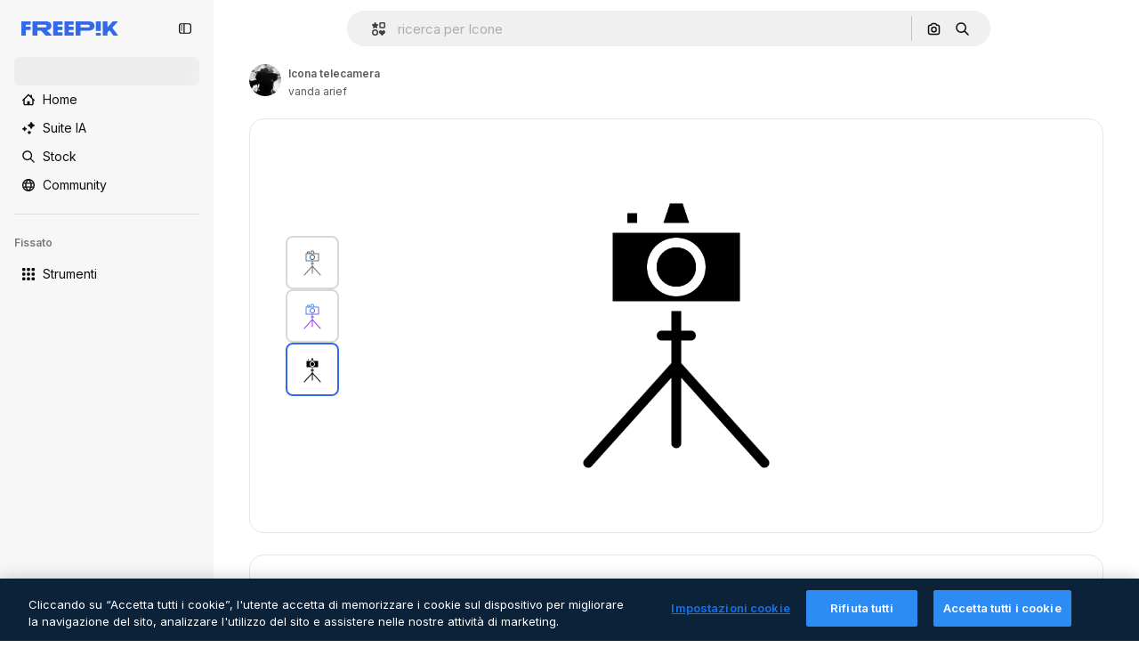

--- FILE ---
content_type: text/javascript
request_url: https://static.cdnpk.net/_next/static/chunks/6547-4f2bf03d872d5235.js
body_size: 19536
content:
!function(){try{var e="undefined"!=typeof window?window:"undefined"!=typeof global?global:"undefined"!=typeof self?self:{},t=(new e.Error).stack;t&&(e._sentryDebugIds=e._sentryDebugIds||{},e._sentryDebugIds[t]="64d05cc9-446e-40d2-b101-4d03e941f264",e._sentryDebugIdIdentifier="sentry-dbid-64d05cc9-446e-40d2-b101-4d03e941f264")}catch(e){}}();"use strict";(self.webpackChunk_N_E=self.webpackChunk_N_E||[]).push([[6547,5508],{99504:function(e,t,r){r.d(t,{j:function(){return f}});var n=r(97458),a=r(79235),o=r(770),l=r(57291),s=r(52983),i=r(17722),c=r(68759),d=r(679),u=r(94918);let f=(0,s.forwardRef)((e,t)=>{let{label:r,icon:s,blockStatus:f=!1,canUseTool:m,isPremiumAction:x,hideTooltip:h,isNewAction:g,hiddenLabelOnMobile:p,...b}=e,v=(0,a.nD)();return(0,n.jsx)(i.B,{blockStatus:f,container:v.current,children:(0,n.jsxs)(c.N,{ref:t,...b,children:[(0,n.jsx)(o.J,{as:s}),(0,n.jsx)("span",{className:(0,l.cx)(p&&"hidden md:block"),children:r}),(0,n.jsx)(u.L,{canUseTool:m,blockStatus:f,isPremiumAction:x}),g&&(0,n.jsx)(d.b,{})]})})})},35169:function(e,t,r){r.d(t,{d:function(){return d}});var n=r(97458),a=r(79235),o=r(770),l=r(52983),s=r(17722),i=r(96961),c=r(94918);let d=(0,l.forwardRef)((e,t)=>{let{label:r,icon:l,isPremiumAction:d,canUseTool:u,blockStatus:f=!1,dataCy:m,hideTooltip:x,iconClassName:h,...g}=e,p=(0,a.nD)();return(0,n.jsx)(s.B,{blockStatus:f,container:p.current,children:(0,n.jsxs)(i.g,{ref:t,"data-cy":m,disabled:!!f,...g,children:[l&&(0,n.jsx)(o.J,{as:l,className:h}),r,(0,n.jsx)(c.L,{canUseTool:u,blockStatus:f,isPremiumAction:d})]})})})},68759:function(e,t,r){r.d(t,{N:function(){return s}});var n=r(97458),a=r(37727),o=r(52983),l=r(40197);let s=(0,o.forwardRef)((e,t)=>{let{as:r,className:o,...s}=e;return(0,n.jsx)(a.Y,{as:null!=r?r:"button",className:(0,l.m6)("flex shrink-0 items-center gap-2 rounded-lg bg-default-0 px-4 py-2 text-sm font-semibold leading-relaxed text-default-foreground-0 hover:bg-default-0",o),ref:t,...s})})},94495:function(e,t,r){r.d(t,{I:function(){return c}});var n=r(97458),a=r(770),o=r(95943),l=r(57291),s=r(52983),i=r(56860);let c=e=>{let{defaultButton:t,defaultButtonAsTrigger:r=!1,children:a,contentDataCy:o,triggerDataCy:s,triggerAriaLabel:c,className:u,contentClassName:f,align:m="end",side:x,sideOffset:h,alignOffset:g,uniqueTriggerButton:p=null}=e;return(0,n.jsxs)("div",{className:(0,l.cx)("flex",u),children:[!r&&t,(0,n.jsx)(i.D,{align:m,side:x,sideOffset:h,alignOffset:g,dataCy:o,className:f,trigger:r?(0,n.jsxs)("button",{className:"group flex items-stretch self-stretch","aria-label":c,children:[t,(0,n.jsx)(d,{"aria-label":c,"data-cy":s,uniqueTriggerButton:p})]}):(0,n.jsx)(d,{"aria-label":c,"data-cy":s,uniqueTriggerButton:p}),children:a})]})},d=(0,s.forwardRef)(function(e,t){let{uniqueTriggerButton:r,...s}=e;return(0,n.jsxs)("button",{...s,ref:t,className:(0,l.cx)("inline-flex size-10 items-center justify-center",r?"w-full gap-1 rounded-lg bg-ghost-0 p-3 text-surface-foreground-0 hover:bg-surface-2":"rounded-r-lg border-l border-surface-border-alpha-1 bg-default-0 text-surface-foreground-3 data-[state=open]:bg-default-1 group-data-[state=open]:bg-default-1"),children:[r&&r,(0,n.jsx)(a.J,{as:o.Z})]})})},56860:function(e,t,r){r.d(t,{D:function(){return i}});var n=r(97458),a=r(79235),o=r(47092),l=r(57291),s=r(52983);let i=e=>{let{trigger:t,children:r,align:i,side:c,sideOffset:d,alignOffset:u,dataCy:f,className:m}=e,x=(0,a.nD)(),[h,g]=(0,s.useState)(!1);return(0,n.jsxs)(o.fC,{modal:!1,open:h,onOpenChange:e=>g(e),children:[(0,n.jsx)(o.xz,{asChild:!0,children:t}),(0,n.jsx)(o.Uv,{container:x.current,children:(0,n.jsx)(o.VY,{className:(0,l.cx)("rounded-xl border border-surface-border-alpha-1 bg-surface-0 p-2 shadow-sm dark:bg-surface-2",m),"data-cy":f,align:i,side:c,sideOffset:d,alignOffset:u,children:r})})]})}},96961:function(e,t,r){r.d(t,{g:function(){return s}});var n=r(97458),a=r(47092),o=r(37727),l=r(18503);let s=(0,r(52983).forwardRef)((e,t)=>{let{as:r,className:s,onSelect:i,...c}=e;return(0,n.jsx)(a.Xi,{asChild:!0,onSelect:i,children:(0,n.jsx)(o.Y,{ref:t,as:null!=r?r:"button",className:(0,l.m)("flex w-full items-center gap-2 rounded-lg px-4 py-2 text-sm font-medium text-surface-foreground-0 hover:bg-ghost-1",s),...c})})})},6137:function(e,t,r){r.d(t,{E:function(){return a}});var n=r(97458);let a=e=>{let{children:t}=e;return(0,n.jsx)("p",{className:"px-4 pb-1 pt-3 text-xs font-semibold uppercase leading-relaxed text-surface-foreground-4",children:t})}},66835:function(e,t,r){r.d(t,{g:function(){return o}});var n=r(52983),a=r(10997);let o=()=>{let e=(0,n.useContext)(a.K);if(!e)throw Error("useDetailPostDownloadActions must be used within a DetailPostDownloadContext");return e}},43113:function(e,t,r){r.r(t),r.d(t,{IconDetailContent:function(){return tX}});var n=r(97458),a=r(29456),o=r(53344),l=r.n(o),s=r(10893),i=r(52983),c=r(40308),d=r(93086),u=r(90580),f=r(583),m=r(31154),x=r(9036),h=r(49159),g=r(96736),p=r(45591),b=r(32490),v=r(57580),w=r(45588),j=r(88525);let y=e=>{let{resourceId:t,tags:r,iconType:a}=e,o=(0,j.I)(a,r);return(0,n.jsx)(w.dM,{tags:o,resourceId:t})};var k=r(5995),C=r(57766);let N={animated:"animatedIcon",standard:"icon",sticker:"sticker",uicon:"icon"},E={animated:"animatedIcon.title",standard:"title",sticker:"sticker.title",uicon:"title"},I=()=>{let{t:e}=(0,s.$G)("iconsDetail"),{author:t,name:r,iconType:a}=(0,C.K)(),o=N[a],l=e(E[a],{name:r,style:""});return(0,n.jsx)(k.K,{resourceName:l,resourceType:o,author:t})};var _=r(14657),S=r(57291),T=r(98821),D=r.n(T),R=r(51780),M=r(28883),P=r(12763);let A=e=>{let{className:t}=e,{family:r,author:a,iconType:o}=(0,v.KX)();return r&&"animated"!==o&&"sticker"!==o?(0,n.jsx)(O,{family:r,author:a,className:t}):null},O=e=>{let{author:t,family:r,className:a}=e,{t:o}=(0,s.$G)("iconsDetail"),{push:l}=(0,R.useRouter)(),{href:i,as:c}=(0,M.$)(t.slug,r.slug),d="".concat(c,"#from_element=resource_detail");return(0,n.jsxs)("div",{className:(0,S.cx)("flex flex-1 cursor-pointer flex-nowrap items-center justify-center gap-2 p-5 text-sm font-normal sm:rounded-xl lg:flex-col lg:justify-start lg:border lg:border-solid lg:border-surface-border-alpha-1",a),onClick:()=>l(i,d),children:[(0,n.jsxs)("div",{className:"flex flex-col gap-2",children:[(0,n.jsxs)("div",{children:[(0,n.jsx)("h4",{className:"text-xs font-semibold text-surface-foreground-2",children:r.name}),(0,n.jsxs)("span",{className:"text-xs text-surface-foreground-4",children:[r.total.toLocaleString("en")," ",o("common:icons")]})]}),(0,n.jsx)("p",{className:"hidden text-xs text-surface-foreground-2 xs:block",children:o("families_description")}),(0,n.jsx)(_.f5,{as:"a",size:"xs",color:"gray",block:!0,className:"$font-bold",children:o("seeAllIcons")})]}),(0,n.jsx)("div",{className:"relative flex size-24 shrink-0 items-center overflow-hidden rounded-lg xs:size-36 lg:order-first lg:mx-auto lg:size-44",children:(0,n.jsx)(D(),{src:(0,P.R)(r.id,"detail"),alt:r.name,fill:!0})})]})};var L=r(33523),z=r(94304),G=r(72570),Z=r(23113),F=r(58977),K=r(65122),$=r(770),B=r(96065),U=r(39266),J=r(78532),V=r(35590);let W=l()(()=>Promise.all([r.e(8316),r.e(9984),r.e(6854),r.e(4224),r.e(8780),r.e(3267),r.e(4342),r.e(3398),r.e(6996)]).then(r.bind(r,36996)).then(e=>e.IconEditor),{loadableGenerated:{webpack:()=>[36996]}}),X=l()(()=>Promise.all([r.e(7255),r.e(4224),r.e(4342),r.e(2797),r.e(3398),r.e(5355)]).then(r.bind(r,35355)).then(e=>e.AnimatedIconEditor),{loadableGenerated:{webpack:()=>[35355]}}),q=e=>{let{isModal:t}=e,{isShowingEditor:r,originalEditorResource:a,hideEditor:o,icon:{iconType:l,family:s,author:i}}=(0,v.em)(),c=(0,Z.a)("smMax"),d=(0,K.e)();return((0,F.$)(r&&c),r&&a)?(0,n.jsxs)("div",{className:(0,S.cx)("fixed inset-0 z-[1] flex flex-col gap-4 overflow-hidden bg-surface-0 p-0 pt-2 sm:absolute sm:bottom-0 sm:z-auto sm:rounded-xl sm:pt-0 md:px-5 md:py-4",t&&"dark:bg-surface-1"),children:[(0,n.jsxs)("div",{className:"flex items-center justify-between",children:[(0,n.jsx)(H,{className:"mr-auto"}),c&&(0,n.jsxs)(n.Fragment,{children:[(0,n.jsx)(J.c,{}),(0,n.jsx)(V.k,{})]})]}),"animated"===l?(0,n.jsx)(X,{originalJson:a,className:"flex-1",familyId:null==s?void 0:s.id,onClose:o,canUseCustomColorPalettes:d,authorName:i.name,iconType:l}):(0,n.jsx)(W,{originalSvg:a,className:"flex-1",familyId:null==s?void 0:s.id,onClose:o,canUseCustomColorPalettes:d,authorName:i.name,iconType:l})]}):null},H=e=>{let{className:t}=e,{hideEditor:r}=(0,v.em)(),{t:a}=(0,s.$G)("iconEditor");return(0,n.jsxs)("button",{"aria-label":a("exitEditor"),onClick:r,className:(0,S.cx)("inline-flex items-center gap-2 p-2 text-sm font-semibold text-surface-foreground-0 hover:text-surface-foreground-1",t),children:[(0,n.jsx)($.J,{as:B.Z,size:"2xl",className:"inline-block xs:hidden"}),(0,n.jsx)($.J,{as:U.Z,className:"hidden xs:inline-block"}),(0,n.jsx)("span",{className:"hidden xs:inline-block",children:a("exitEditor")})]})};var Y=r(95109),Q=r(6836),ee=r(58058),et=r.n(ee),er=r(48448),en=r(68169);let ea=e=>{let t=(0,v.KX)(),r=(0,p.bA)(),n=(0,en.j)(e.iconType)(e),a=(0,p.oL)(),o=(0,er.$)(),l=(0,Q.zO)().map(e=>{var r;return{...e,equivalents:null===(r=t.related)||void 0===r?void 0:r.equivalents}}),s=!!r,c=(0,i.useCallback)(()=>{o||a(e.id,l,"icon")},[o,a,e.id,l]);return{url:n,handleClick:s?c:void 0,shallow:s}},eo=e=>{let{id:t,name:r,thumbnails:a}=e,{small:o}=a,{id:l}=(0,v.KX)();return(0,n.jsx)(el,{icon:e,children:(0,n.jsx)("article",{className:es({selected:t===l}),children:(0,n.jsx)(D(),{src:o.url,alt:r,width:32,height:32})})})},el=e=>{let{icon:t,children:r}=e,a=(0,R.useRouter)(),{handleClick:o,url:l,shallow:s}=ea(t);return(0,n.jsx)(et(),{href:{pathname:a.pathname,query:a.query},as:l,shallow:s,scroll:!1,onClick:o,"aria-label":t.name,prefetch:!1,children:r})},es=(0,S.j)("flex size-[60px] cursor-pointer items-center justify-center rounded-lg border-2 bg-white",{variants:{selected:{true:"border-surface-accent-0",false:"border-neutral-200 hover:border-surface-accent-0"}}});var ei=r(34224);let ec=e=>{let{show:t,onClick:r,children:a}=e;return(0,n.jsx)("button",{className:(0,S.cx)("hidden w-full py-2.5 font-bold text-surface-foreground-2 hover:text-surface-foreground-2 sm:inline-block",t?"opacity-100":"cursor-default opacity-0"),onClick:r,children:a})},ed=e=>(0,n.jsx)(ec,{...e,children:(0,n.jsx)($.J,{as:U.Z,className:"rotate-90"})}),eu=e=>(0,n.jsx)(ec,{...e,children:(0,n.jsx)($.J,{as:ei.Z,className:"rotate-90"})}),ef=e=>{let{id:t}=(0,v.KX)(),r=Math.ceil((e.findIndex(e=>{let{id:r}=e;return r===t})+1)/5)||1,[n,a]=(0,i.useState)(r),o=Math.ceil(e.length/5),l=(0,i.useMemo)(()=>{let t=0;if(e.length<5)t=(100-20*e.length)/2;else{let r=5*n;r>e.length&&(r=e.length),t=-(100*(r-5))/e.length}return"".concat(t,"%")},[n,e.length]);return(0,i.useEffect)(()=>{a(r)},[r]),{nextPage:()=>{n>=o||a(e=>e+1)},prevPage:()=>{n<=1||a(e=>e-1)},page:n,totalPages:o,position:l}},em=()=>{let{related:e}=(0,v.KX)();if(!(null==e?void 0:e.equivalents))return eg;let t=e.equivalents;return(0,n.jsx)(eh,{icons:t})},ex=e=>{let{children:t}=e;return(0,n.jsx)("div",{className:"sm:relative sm:h-[330px] sm:overflow-hidden",children:t})},eh=e=>{let{icons:t}=e,r=(0,Z.a)("smMax"),{nextPage:a,prevPage:o,page:l,totalPages:s,position:i}=ef(t),c=r?Y.Draggable:ex;return(0,n.jsxs)("div",{className:"absolute inset-x-7 bottom-5 flex justify-center sm:bottom-auto sm:right-auto sm:flex-col sm:items-center xl:left-10",children:[(0,n.jsx)(ed,{onClick:o,show:l>1}),(0,n.jsx)(c,{children:(0,n.jsx)("div",{className:"max-sm:!translate-y-0 flex gap-1.5 sm:relative sm:left-0 sm:top-0 sm:min-h-80 sm:flex-col sm:transition-all",style:{transform:"translateY(".concat(i,")")},children:(0,n.jsx)(Q.Zj,{icons:t,fromView:"resource_detail",children:t.map(e=>(0,n.jsx)(eo,{...e},e.id))})})}),(0,n.jsx)(eu,{onClick:a,show:l<s})]})},eg=(0,n.jsx)("div",{className:"absolute left-7 hidden flex-col gap-1.5 sm:flex sm:flex-col sm:items-center sm:justify-center xl:left-10",children:Array.from([,,,].keys()).map(e=>(0,n.jsx)(L.O.Rect,{className:"$h-[60px] $w-[60px]"},e))}),ep=l()(()=>Promise.all([r.e(3347),r.e(8807)]).then(r.bind(r,20936)).then(e=>e.IconDetailPostDownload),{loadableGenerated:{webpack:()=>[20936]}}),eb=e=>{let{className:t,isModal:r}=e,{iconType:a,large:o,videoAnimated:l,title:i,familyName:c}=(0,v.ZI)(),{isShowingEditor:d}=(0,v.em)(),{t:u}=(0,s.$G)("icons"),{isLoading:f,loaded:m}=(0,G._)(o.url),x=(0,z.o)(o.url),h="animated"===a,g="".concat(i," ").concat(c," ").concat(u("icon_one"));return(0,n.jsxs)("div",{className:(0,S.cx)("relative flex items-center justify-center rounded-xl border border-surface-border-alpha-1 px-7 py-10",!h&&"sticker"!==a&&"lg:rounded-xl lg:border lg:border-solid lg:border-surface-border-alpha-1",t),"data-cy":"resource-detail-preview",children:[f&&(0,n.jsx)(L.O.Rect,{style:{width:"384px",height:"384px"}}),(0,n.jsx)("div",{className:(0,S.cx)("flex size-[384px] items-center justify-center rounded-xl",!d&&"bg-white",f&&"absolute opacity-0"),children:h?(0,n.jsx)("video",{src:null==l?void 0:l.url,autoPlay:!0,loop:!0,muted:!0,playsInline:!0,width:352,height:352,onLoadedData:m,onContextMenu:e=>e.preventDefault(),title:g}):(0,n.jsx)(D(),{src:x,width:352,height:352,onLoad:m,alt:g,onContextMenu:e=>e.preventDefault()})}),(0,n.jsx)(em,{}),(0,n.jsx)(q,{isModal:r}),(0,n.jsx)(ep,{})]})};var ev=r(39995),ew=r(95943),ej=r(40563),ey=r(49352),ek=r(70494);let eC="text-surface-foreground-2 text-sm font-semibold",eN=(0,S.cx)(eC,"mb-4"),eE=e=>{let{title:t,icons:r,listType:a="none"}=e;return r&&0===r.length?null:"accordion"===a?(0,n.jsx)("section",{children:(0,n.jsx)(e_,{title:t,icons:r})}):"draggable"===a?(0,n.jsx)("section",{children:(0,n.jsx)(eI,{title:t,icons:r})}):(0,n.jsxs)("section",{children:[(0,n.jsx)("p",{className:eN,children:t}),(0,n.jsx)(eT,{icons:r})]})},eI=e=>{let{title:t,icons:r}=e;return(0,n.jsxs)(n.Fragment,{children:[(0,n.jsx)("p",{className:eN,children:t}),(0,n.jsx)(Y.DraggableNavigation,{style:"resources",children:(0,n.jsx)(eT,{icons:r,listType:"draggable"})})]})},e_=e=>{let{title:t,icons:r}=e,{t:a}=(0,s.$G)("iconsDetail");return(0,n.jsx)(ev.c2,{variant:"base",children:(0,n.jsxs)(ev.Qd,{children:[(0,n.jsx)(ev.vK,{CloseComponent:(0,n.jsx)(eS,{text:a("seeMoreIcons"),icon:ew.Z}),OpenComponent:(0,n.jsx)(eS,{text:a("seeLessIcons"),icon:ej.Z}),children:(0,n.jsx)("p",{className:eC,children:t})}),(0,n.jsx)(ev._p,{forceMount:!0,previewHeight:150,className:"!p-0",children:(0,n.jsx)(eT,{icons:r})})]},t)})},eS=e=>{let{text:t,icon:r,className:a}=e;return(0,n.jsx)("div",{className:a,children:(0,n.jsxs)("div",{className:"flex items-center justify-center gap-2",children:[(0,n.jsx)("p",{className:eC,children:t}),(0,n.jsx)($.J,{as:r,size:"lg"})]})})},eT=e=>{let{icons:t,listType:r}=e,{related:a}=(0,C.K)(),o=(null==a?void 0:a.relatedVectors)&&(null==a?void 0:a.relatedVectors.length)>0;return t?(0,n.jsx)(ek.Z,{icons:t,fromView:o?"cross_selling__icon":"resource_detail",className:"draggable"===r?"flex":void 0}):eD},eD=(0,n.jsx)(ey.d,{children:Array.from({length:12},(e,t)=>(0,n.jsx)("div",{className:"flex aspect-square w-full items-center justify-center",children:(0,n.jsx)(L.O.Rect,{className:"size-16"})},t))});var eR=r(13615),eM=(r(51074),r(25413)),eP=r(54601),eA=r(30221),eO=r(44938),eL=r(58045),ez=r(908),eG=r(37112),eZ=r(69762),eF=r(94860),eK=r(81219),e$=r(78679),eB=r(43186),eU=r(65724),eJ=r(51986);let eV=(e,t)=>{let r=eW(e,t),n=eX(e);if(!r)throw Error("There are no download parameters for ".concat(e.name," in ").concat(t));return{action:r,modifier:n}},eW=(e,t)=>{var r;let n=null===(r=eq[e.name])||void 0===r?void 0:r[t];if(!n)throw Error("There are no download parameters for ".concat(e.name," in ").concat(t));return n},eX=e=>{if("workflow"===e.name){let t=eH[e.subOption];if(!t)throw Error("There are no download parameters for workflow with ".concat(e.subOption));return t}},eq={workflow:{detail:"ai_tool_assistant"},assistant:{detail:"ai_tool_assistant"}},eH={generateIconSet:"workflow_icon_set",createLogo:"workflow_create_logo"};var eY=r(37562);let eQ=e=>{let{tool:t,location:r}=e,{action:n,modifier:a}=eV(t,r),{id:o,author:{name:l},thumbnails:s,name:c,iconType:d}=(0,v.KX)(),u=(0,eU.W)(o,"icon","resource_detail"),f=(0,eJ.M)({tool:t,resource:{type:"icon",subtype:d,authorName:l,isPremium:!1,isAIGenerated:!1}}),m=(0,eY.k)(),x=(0,eB.J)();return(0,i.useCallback)(async()=>{let e=await m({id:o,type:"original",format:"png",pngSize:512,authorName:l,isPremium:!1,location:"resource_detail",thumbnails:s,name:c,handleDownloadLimit:()=>{u({checkoutQueryParams:f,resourceData:{name:c,resourceType:"icon",mediaUrl:s.large.url}})},action:n,modifier:a});if(!(null==e?void 0:e.url))throw Error("Failed to download image");return x(),e.url},[n,l,f,m,o,a,c,u,s,x])},e0=e=>{let{tool:t,location:r,extraParams:n}=e,{id:a,type:o,author:{name:l},name:s,thumbnails:{large:{url:i,width:c,height:d}}}=(0,v.KX)(),u=e1(),f=eQ({tool:t,location:r});return(0,eZ.F)({tool:t,resource:{id:a,name:s,type:o,authorName:l,isPremium:!1,isAIGenerated:!1,groupedType:"icon",media:{url:i,width:c,height:d}},imageSrc:u,canDownloadResource:!0,getSignedResource:f,location:r,extraParams:n})},e1=()=>{let{isShowingEditor:e,icon:{thumbnails:{large:{url:t}}}}=(0,v.em)(),r=(0,e$.h)();return(0,i.useCallback)(async()=>{if(!e)return t;let n=await r({format:"png",pngSize:512}),{uploadUrl:a,downloadUrl:o}=await (0,eF.c)("png"),l=await (0,eG.m)(n);if(!(await (0,eK.o)(a,l,"image/png")).ok)throw Error("error uploading image");return o},[r,e,t])},e2=e=>{let{t}=(0,s.$G)("iconsDetail"),{iconType:r}=(0,v.KX)(),a=e0({tool:{name:"workflow",subOption:"createLogo"},location:"detail"});return"animated"===r?null:(0,n.jsx)(ez.S,{icon:eL.Z,label:t("workflows.createLogo.title"),dataCy:"create-logo-button",onClick:()=>a(),...e})};var e3=r(11569),e9=r(84168),e4=r(2458),e5=r(19974),e8=r(12976),e6=r(7616);let e7="editorOnboarding",te=()=>"1"===localStorage.getItem(e7),tt=e=>localStorage.setItem(e7,e?"1":"0"),tr=(0,r(24399).cn)(!1),tn=()=>{let[e,t]=(0,e6.KO)(tr);return(0,i.useEffect)(()=>{t(te())},[t]),{close:()=>{tt(!0),t(!0)},isShowing:!e}},ta=e=>{let{children:t,containerRef:r,iconType:a}=e,{t:o}=(0,s.$G)("iconEditor"),l=(0,Z.a)("lgMax"),{isShowing:i,close:c}=tn();return"animated"===a?t:(0,n.jsxs)(e5.fC,{open:i,children:[(0,n.jsx)(e5.xz,{asChild:!0,children:t}),(0,n.jsx)(e5.h_,{container:null==r?void 0:r.current,children:(0,n.jsxs)(e5.VY,{side:l?"bottom":"left",sideOffset:5,align:"center",alignOffset:-25,className:"relative z-[1] w-64 rounded bg-surface-0 p-5 shadow-md dark:bg-surface-1",children:[(0,n.jsx)(e5.x8,{"aria-label":"close",onClick:c,className:"mb-2.5 ml-auto block text-surface-foreground-2",title:o("onboarding.closeOnboarding"),children:(0,n.jsx)($.J,{as:B.Z})}),(0,n.jsx)(D(),{src:"".concat(e8.p,"/icons/editor/icons-editor.gif"),alt:"icons editor onboarding",width:210,height:118,priority:!0}),(0,n.jsx)("p",{className:"my-1 text-base font-semibold text-surface-foreground-0",children:o("onboarding.title")}),(0,n.jsx)("p",{className:"text-xs leading-normal text-surface-foreground-2",children:o("onboarding.text")}),(0,n.jsx)(e5.Eh,{width:16,height:8,className:"text-white dark:text-surface-1"})]})})]})},to=e=>{let{containerRef:t,...r}=e,{t:a}=(0,s.$G)("iconEditor"),{isShowingEditor:o,icon:l}=(0,e9.e)(),{iconType:i}=l,{openEditor:c,isOpening:d}=(0,e4.o)("detail");return(0,n.jsx)(ta,{containerRef:t,iconType:l.iconType,children:(0,n.jsx)(ez.S,{icon:e3.Z,label:a(tl(i)),onClick:c,disabled:o||d,dataCy:"edit-online-button",...r})})},tl=e=>{var t;return null!==(t=({sticker:"editSticker",animated:"editAnimated"})[e])&&void 0!==t?t:"edit"};var ts=r(27488),ti=r(39146);let tc=e=>{let{t}=(0,s.$G)("iconsDetail"),r=(0,ti.i)("detail");return(0,n.jsx)(ez.S,{icon:ts.Z,label:t("generateWithAI"),dataCy:"generate-icon-button",onClick:r,...e})};var td=r(41937),tu=r(27793),tf=r(87884),tm=r(25350),tx=r(14417);let th=e=>{let{children:t,onClick:r,disabled:a}=e;return(0,n.jsx)(tm.z,{className:"mt-auto shrink-0 self-end",onClick:r,disabled:a,size:"md",shape:"rounded",children:t})},tg=e=>{let{children:t,show:r}=e;return r?(0,n.jsx)("div",{className:"text-xs text-malaga-red-600",children:t}):null};var tp=r(39597);let tb=e=>{let{value:t,onChange:r,placeholder:a,autoFocus:o}=e,[l,s]=(0,i.useState)(t),c=(0,i.useRef)();(0,i.useEffect)(()=>{s(t)},[t]);let d=e=>{s(e),c.current&&clearTimeout(c.current),c.current=setTimeout(()=>{r(e)},400)};return(0,i.useEffect)(()=>()=>{c.current&&clearTimeout(c.current)},[]),(0,n.jsx)(tp.I,{type:"text",value:l,onChange:e=>d(e.target.value),onBlur:()=>{c.current&&clearTimeout(c.current),r(l)},placeholder:a,autoFocus:o})},tv=e=>{let{children:t}=e;return(0,n.jsx)("ol",{className:"flex w-full list-decimal flex-col gap-4",children:t})},tw=e=>{let{children:t,title:r}=e;return(0,n.jsxs)("li",{className:"w-full list-inside text-xs font-semibold leading-relaxed text-surface-foreground-3",children:[(0,n.jsx)("h4",{className:"mb-2 inline-block text-xs font-semibold leading-relaxed text-surface-foreground-3",children:r}),(0,n.jsx)("div",{className:"flex flex-col gap-2",children:t})]})};var tj=r(33799),ty=r(17842);let tk=e=>{let{t}=(0,s.$G)("common"),{openToast:r}=(0,ty.x_)(),n=e0({tool:{name:"workflow",subOption:"generateIconSet"},location:"detail"}),[a,o]=(0,i.useState)(!1),[l,c]=(0,i.useState)({icons:[{id:1,value:""},{id:2,value:""},{id:3,value:""},{id:4,value:""}],hasError:!1,isFormSent:!1}),d=async()=>{if(tN(l.icons,!0)){c(e=>({...e,hasError:!0,isFormSent:!0}));return}o(!0);try{await n({prompt:tE(l.icons.map(e=>e.value.trim()).filter(Boolean))}),e()}catch(e){throw r({type:"danger",title:t("errorTitle"),message:t("errorMessage")}),e}finally{o(!1)}};return{data:l,handleAddIcon:()=>{c(e=>{let{icons:t,...r}=e;return{...r,icons:[...t,{id:t.length+1,value:""}]}})},handleUpdateIcon:e=>t=>{c(r=>tC(r,e,t,r.isFormSent))},handleSendToAssitant:d,isSending:a}},tC=(e,t,r,n)=>{let a=[...e.icons];a[t]={id:a[t].id,value:r};let o=tN(a,n);return{...e,icons:a,hasError:o}},tN=(e,t)=>t&&!e.some(e=>e.value.trim()),tE=e=>"Create a set of ".concat(e.length," icons without background, wich are: ").concat(e.join(", "),". All of them based on given style and color reference"),tI="".concat(e8.p,"/regular-detail/workflows/generate-icon-set.webp"),t_=e=>{let{onClose:t}=e,{t:r}=(0,s.$G)("iconsDetail"),{handleSendToAssitant:a,data:o,handleAddIcon:l,handleUpdateIcon:i,isSending:c}=tk(t);return(0,n.jsx)(tj.u,{onClose:t,children:(0,n.jsxs)("div",{className:"flex size-full gap-10",children:[(0,n.jsx)("div",{className:"relative hidden h-[580px] w-[420px] rounded-xl bg-black lg:block",children:(0,n.jsx)(D(),{src:tI,alt:r("workflows.generateIconSet.title"),className:"object-contain",fill:!0})}),(0,n.jsxs)("div",{className:"flex w-full flex-col items-start gap-5 xs:w-[460px]",children:[(0,n.jsx)("h3",{className:"text-xl font-semibold leading-normal text-surface-foreground-1",children:r("workflows.generateIconSet.title")}),(0,n.jsx)(tv,{children:(0,n.jsxs)(tw,{title:r("workflows.generateIconSet.addIcons.title"),children:[(0,n.jsx)(tS,{children:o.icons.map((e,t)=>(0,n.jsx)(tT,{autoFocus:0===t,index:t,value:e.value,onChange:i(t)},e.id))}),(0,n.jsx)(tg,{show:o.hasError,children:r("workflows.generateIconSet.addIcons.error")}),o.icons.length<10&&(0,n.jsxs)(tm.z,{onClick:l,className:"w-full",variant:"default",children:[(0,n.jsx)($.J,{as:tx.Z}),r("workflows.generateIconSet.addIcons.button")]})]})}),(0,n.jsx)(th,{onClick:a,disabled:c,children:r("workflows.generateIconSet.title")})]})]})})},tS=e=>{let{children:t}=e;return(0,n.jsx)("ul",{className:"flex flex-col gap-2",children:t})},tT=e=>{let{value:t,onChange:r,index:a,autoFocus:o}=e,{t:l}=(0,s.$G)("iconsDetail"),i=l("workflows.generateIconSet.addIcons.placeholder".concat(a+1));return(0,n.jsx)("li",{children:(0,n.jsx)(tb,{autoFocus:o,placeholder:i,value:t,onChange:r})})},tD=e=>{let{t}=(0,s.$G)("iconsDetail"),{handleOpen:r,handleClose:a,isOpened:o}=tR(),{iconType:l}=(0,v.KX)();return"animated"===l?null:(0,n.jsxs)(n.Fragment,{children:[(0,n.jsx)(ez.S,{icon:tf.Z,label:t("workflows.generateIconSet.title"),dataCy:"generate-icon-set-button",onClick:r,...e}),o&&(0,n.jsx)(t_,{onClose:a})]})},tR=()=>{let[e,t]=(0,i.useState)(!1),r=(0,td.I)(),{loginUrl:n,setLoginCookies:a}=(0,tu.J)();return{isOpened:e,handleOpen:()=>{if(r){a(),window.location.href=n;return}t(!0)},handleClose:()=>{t(!1)}}};var tM=r(82950);let tP=e=>{let{id:t,name:r,type:n,author:{name:a},thumbnails:{large:o}}=(0,v.KX)(),l={id:t,name:r,groupedType:"icon",type:n,isPremium:!1,isAIGenerated:!1,authorName:a,media:o},s=(0,eJ.M)({tool:e,resource:l});return(0,tM.P)({tool:e,canDownloadResource:!0,checkoutQueryParams:s,resource:l})},tA=e=>{let{className:t}=e,{t:r}=(0,s.$G)("editTools"),a=(0,i.useRef)(null),{handleTogglePrompt:o,showPrompt:l,promptRef:c,sendToAssistant:d}=tO(),{translationKeys:u}=(0,eO.r)();return(0,n.jsxs)("div",{className:(0,S.cx)("flex max-w-full flex-col items-center",t),children:[(0,n.jsx)(eA.h,{ref:a,featured:(0,n.jsxs)(n.Fragment,{children:[!1,(0,n.jsx)(tc,{as:eR.E}),(0,n.jsx)(to,{as:eR.E,containerRef:a}),(0,n.jsx)(tD,{as:eR.E}),(0,n.jsx)(e2,{as:eR.E})]})}),(0,n.jsx)(eM.u,{showPrompt:l,sendToAssistant:d,ref:c,placeholder:r("assistant.promptPlaceholder")})]})},tO=()=>{let e=tP({name:"assistant"}),{showPrompt:t,handleTogglePrompt:r,promptRef:n}=(0,eP.O)({checkIsAssistantRestricted:e});return{showPrompt:t,handleTogglePrompt:r,promptRef:n,sendToAssistant:e0({tool:{name:"assistant"},location:"detail"})}};var tL=r(41275),tz=r(47149);let tG={animated:{title:"animatedIcon.seoTitle",description:"animatedIcon.seoDescription"},standard:{title:"seoTitle",description:"seoDescription"},sticker:{title:"sticker.seoTitle",description:"sticker.seoDescription"},uicon:{title:"seoTitle",description:"seoDescription"}},tZ=()=>{var e,t;let{icon:{name:r,family:a,languageLinks:o,iconType:l},cdns:i}=(0,v.em)(),{large:c}=(0,v.ZI)(),{t:d}=(0,s.$G)("iconsDetail"),u=null==o?void 0:o.map(e=>{let{language:t,url:r}=e;return{lang:t,href:r}}),f=null==u?void 0:null===(e=u.find(e=>"en"===e.lang))||void 0===e?void 0:e.href,m={name:(0,tL.h)(r),style:null!==(t=null==a?void 0:a.name)&&void 0!==t?t:""},x=tG[l];return(0,n.jsx)(tz.Seo,{title:d(x.title,m),description:d(x.description,m),cdns:i,image:c,alternates:u&&{langs:u,default:f}})},tF=l()(()=>Promise.all([r.e(9203),r.e(7436),r.e(4285)]).then(r.bind(r,83990)).then(e=>e.IconDetailPrimaryBar),{loadableGenerated:{webpack:()=>[83990]},ssr:!1}),tK=e=>{let t=(0,v.KX)(),r=null!==(0,p.bA)(),{id:n,name:a,author:o,tags:l,family:s,iconType:c}=t,d=(0,h.O)(c),u=(0,i.useCallback)(t=>{let{asPath:n}=t;return(!!e||!r)&&n.startsWith("".concat(d,"/"))&&!!l},[d,e,r,l]),f=(0,i.useMemo)(()=>{var t,r,i;return{content_group:"resource_detail",content_group2:"icons_".concat(c),content_type:"na",category:"icons",file_name:a,file_id:n,tags:null!==(r=null==l?void 0:null===(t=l[0])||void 0===t?void 0:t.name)&&void 0!==r?r:"na",author_name:(null==o?void 0:o.name)||"freepik",is_modal:e,family:null!==(i=null==s?void 0:s.name)&&void 0!==i?i:"na"}},[null==o?void 0:o.name,null==s?void 0:s.name,c,n,e,a,l]);(0,x.RP)(f,u)},t$={animated:{sameStyle:"animatedIcon.sameStyle",main:"animatedIcon.title"},standard:{sameStyle:"sameStyle",main:"title"},sticker:{sameStyle:"sticker.sameStyle",main:"sticker.title"},uicon:{sameStyle:"sameStyle",main:"title"}},tB=()=>{let{iconType:e,related:t}=(0,v.KX)(),{t:r}=(0,s.$G)("iconsDetail"),a=t$[e].sameStyle;return(0,n.jsx)(eE,{title:r(a),icons:null==t?void 0:t.style,listType:"accordion"})},tU=()=>{let{related:e}=(0,v.KX)(),{t}=(0,s.$G)("iconsDetail");return(0,n.jsx)(eE,{title:t("sameConcept"),icons:null==e?void 0:e.visualConcept,listType:"draggable"})},tJ=l()(()=>Promise.all([r.e(998),r.e(6146)]).then(r.bind(r,6146)).then(e=>e.AnimatedIconInAction),{loadableGenerated:{webpack:()=>[6146]},ssr:!1}),tV=l()(()=>Promise.all([r.e(9405),r.e(8129)]).then(r.bind(r,98129)).then(e=>e.UiconInAction),{loadableGenerated:{webpack:()=>[98129]},ssr:!1}),tW=l()(()=>Promise.all([r.e(1821),r.e(8984),r.e(3377),r.e(1089)]).then(r.bind(r,61890)).then(e=>e.DetailRelatedCrossSelling),{loadableGenerated:{webpack:()=>[61890]},ssr:!1}),tX=e=>{let{isModal:t=!1}=e,{name:r,id:a,iconType:o,tags:l,thumbnails:s,related:x}=(0,v.KX)(),h=(0,i.useRef)(null),p=(0,b.R)({containerRef:h,threshold:[0,1]});return(0,f.Z)({resourceId:a,type:"icon"}),tK(t),(0,g.m)(!t),(0,n.jsxs)(n.Fragment,{children:[(0,n.jsx)(tZ,{}),(0,n.jsx)(c._,{id:a,type:"icon",location:"resource_detail",children:(0,n.jsx)(m.g,{id:a,type:"icon",children:(0,n.jsx)(u.m,{isModal:t,author:(0,n.jsx)(I,{}),primaryBar:(0,n.jsx)(tq,{}),preview:(0,n.jsxs)("div",{className:"grid grid-cols-1 gap-6 lg:has-[>:nth-child(3)]:grid-cols-[1fr_300px]",children:[(0,n.jsx)(eb,{className:"order-1",isModal:t}),(0,n.jsx)(A,{className:"order-3 lg:order-2"}),(0,n.jsx)(tA,{className:"order-2 lg:order-3"})]}),keywords:(0,n.jsx)(y,{resourceId:a,tags:l,iconType:o}),backButton:(0,n.jsx)(d.n,{assetType:"icon"}),children:(0,n.jsxs)("div",{className:"flex flex-col gap-5",children:[(0,n.jsx)(tB,{}),"standard"===o&&(0,n.jsx)(tU,{}),"animated"===o&&"videoSmall"in s&&(0,n.jsx)("div",{ref:h,children:p&&(0,n.jsx)(tJ,{iconName:r,videoUrl:s.videoSmall.url})}),"uicon"===o&&(0,n.jsx)(tV,{iconName:r,iconUrl:s.small.url}),(null==x?void 0:x.relatedVectors)&&(0,n.jsx)(tW,{items:x.relatedVectors,type:"icon",id:a,crossSellType:"vector"})]})},a)})})]})},tq=()=>(0,a.H)()?(0,n.jsx)(tF,{}):null},78532:function(e,t,r){r.d(t,{c:function(){return N}});var n=r(97458),a=r(770),o=r(46632),l=r(10893),s=r(35169),i=r(94495),c=r(6137),d=r(13863),u=r(908),f=r(37566),m=r(31415),x=r(57766),h=r(57580),g=r(50372),p=r(37562);let b=()=>{let{isShowingEditor:e,icon:t}=(0,h.em)(),r=(0,p.k)();return(0,g.q)({location:e?"editor":"resource_detail",getInfoToDownloadIcon:r,icon:t})},v=e=>{let{type:t,isCompact:r=!1,...a}=e,{t:s}=(0,l.$G)(["iconsDetail","detail"]),{iconType:i}=(0,x.K)(),c=f.LH[i][t],{isCopying:d,copy:h}=b(),g=(0,m.xS)(c,i),p=r?(0,n.jsxs)(n.Fragment,{children:[(0,n.jsx)("span",{className:"font-semibold",children:c.toUpperCase()}),!g&&(0,n.jsx)(w,{type:t})]}):s("iconsDetail:copyFormat",{format:c.toUpperCase()});return(0,n.jsx)(u.S,{icon:r?void 0:o.Z,label:p,onClick:()=>{h(c)},"data-cy":"copy-".concat(c,"-button"),disabled:d,isPremiumAction:g,canUseTool:!g,...a})},w=e=>{let{type:t}=e,r=(0,d.eE)()?"⌘":"Ctrl";return(0,n.jsx)("span",{className:"bg-surface-1 p-1 text-2xs leading-none text-surface-foreground-1",children:("primary"===t?[r,"C"]:[r,"⇧","C"]).join(" + ")})};var j=r(80544),y=r(52983);let k=null,C=()=>{let{iconType:e}=(0,x.K)(),{copy:t}=b(),r=(0,y.useRef)(Symbol("useCopyIconShortcut")),{primary:n,secondary:a}=f.LH[e],o=(0,y.useCallback)(()=>{t(n)},[t,n]),l=(0,y.useCallback)(()=>{t(a)},[t,a]);(0,y.useEffect)(()=>{let e=r.current;k=e;let t=t=>{if(k!==e)return;let r=(0,j.eE)()?t.metaKey:t.ctrlKey,n="KeyC"===t.code,a=t.shiftKey;r&&n&&(a?l():o(),t.preventDefault(),t.stopPropagation())};return document.addEventListener("keydown",t),()=>{k===e&&(k=null),document.removeEventListener("keydown",t)}},[o,l])},N=e=>{let{className:t}=e,{t:r}=(0,l.$G)(["common","detailCommon"]);return C(),(0,n.jsxs)(i.I,{className:t,contentClassName:"min-w-36",triggerDataCy:"copy-menu-arrow",triggerAriaLabel:r("detailCommon:downloadByFileType"),contentDataCy:"copy-dropdown",defaultButtonAsTrigger:!0,sideOffset:8,uniqueTriggerButton:(0,n.jsx)(a.J,{as:o.Z}),children:[(0,n.jsx)(c.E,{children:r("detailCommon:fileType")}),(0,n.jsx)(v,{type:"primary",as:s.d,isCompact:!0}),(0,n.jsx)(v,{type:"secondary",as:s.d,isCompact:!0})]})}},35590:function(e,t,r){r.d(t,{k:function(){return v}});var n=r(97458),a=r(2200),o=r(47092),l=r(770),s=r(83273),i=r(19213),c=r(34224),d=r(10893),u=r(99504),f=r(94495),m=r(96961),x=r(6137),h=r(37566),g=r(31415),p=r(57580),b=r(10248);let v=()=>{let{t:e}=(0,d.$G)(["detail","iconsDetail","detailCommon"]),t=(0,p.KX)(),{isDownloading:r,download:v}=(0,b.z)(),w=(0,g.xS)("svg",t.iconType),j=(0,a.n)();return"animated"===t.iconType?null:(0,n.jsxs)(f.I,{triggerDataCy:"download-arrow-button",contentDataCy:"download-dropdown",triggerAriaLabel:e("detailCommon:downloadByFileType"),defaultButtonAsTrigger:!0,contentClassName:"min-w-36",defaultButton:(0,n.jsx)(u.j,{icon:i.Z,label:e("detailCommon:download"),"data-cy":"download-menu",disabled:r,"aria-label":e("detailCommon:download"),className:"rounded-r-none",hiddenLabelOnMobile:!0}),sideOffset:8,children:[(0,n.jsx)(x.E,{children:e("detail:fileSize")}),(0,n.jsxs)(m.g,{onClick:v({icon:t,format:"svg"}),className:"font-semibold","data-cy":"download-svg-button",children:["SVG",w&&(0,n.jsx)(l.J,{as:s.Z,size:"sm",className:"text-premium-gold-500"})]}),(0,n.jsxs)("div",{className:"flex w-full items-center rounded-lg text-sm hover:bg-ghost-1",children:[(0,n.jsx)(o.ck,{asChild:!0,children:(0,n.jsx)("button",{className:"flex-1 px-4 py-2 text-left font-semibold leading-relaxed text-surface-foreground-0",onClick:v({icon:t,format:"png"}),"data-cy":"download-png-button",children:"PNG"})}),(0,n.jsxs)(o.Tr,{children:[(0,n.jsx)(o.fF,{asChild:!0,children:(0,n.jsx)("button",{className:"px-4 py-2 leading-relaxed text-surface-foreground-3 hover:text-surface-foreground-0","data-cy":"download-png-dropdown",children:(0,n.jsx)(l.J,{as:c.Z,size:"sm"})})}),(0,n.jsx)(o.Uv,{container:j.current,children:(0,n.jsx)(o.tu,{className:"overflow-hidden rounded-lg bg-surface-0 p-2 shadow-sm dark:bg-surface-2","data-cy":"download-png-dropdown",children:h.De.map(e=>(0,n.jsxs)(m.g,{onClick:v({icon:t,format:"png",pngSize:e}),className:"min-w-36 font-semibold","data-cy":"download-png-".concat(e),children:[e,"px"]},e))})})]})]})]})}},10248:function(e,t,r){r.d(t,{z:function(){return s}});var n=r(66835),a=r(57580),o=r(66097),l=r(37562);let s=()=>{let{isShowingEditor:e,icon:t}=(0,a.em)(),{openPostDownload:r}=(0,n.g)(),s=(0,l.k)();return(0,o.W)({location:e?"editor":"resource_detail",icon:t,onPostDownload:r,getInfoToDownloadIcon:s})}},37562:function(e,t,r){r.d(t,{k:function(){return s}});var n=r(52983),a=r(7628),o=r(57580),l=r(66269);let s=()=>{let{isShowingEditor:e}=(0,o.em)(),t=(0,l.Y)(),r=(0,a.h)();return(0,n.useCallback)(async n=>{let{id:a,type:o,format:l,pngSize:s,authorName:c,isPremium:d,location:u,thumbnails:f,name:m,handleDownloadLimit:x,action:h,modifier:g}=n,p=await t({id:a,type:o,format:l,pngSize:s,authorName:c,isPremium:d,location:u,thumbnails:f,name:m,handleDownloadLimit:x,action:h,modifier:g});if(null===p)return null;if(e){let e=await r({format:l,pngSize:s}),{filename:t}=p;return{filename:i(t,l),url:e}}return p},[r,t,e])},i=(e,t)=>e.split(".").length>1?e:"".concat(e,".").concat(t)},39146:function(e,t,r){r.d(t,{i:function(){return c}});var n=r(43822),a=r(72234),o=r(87420),l=r(51780),s=r(57766);let i={detail:"ai_tool_icons",postDownload:"ai_tool_icons_after_download"},c=e=>{let{name:t,id:r}=(0,s.K)(),c=(0,o.L3)(),d=(0,l.useRouter)(),u=(0,o.ZK)(),f=(0,a.Lh)();return()=>{let a=c("/ai/icon-generator/tool"),o=new URLSearchParams;o.set("prompt",t),o.set("from","icon_detail");let l=i[e];(0,n.P)({resourceId:r,resourceType:"icon",action:l,locale:u,walletId:null!=f?f:void 0}),d.push("".concat(a,"?").concat(o.toString()))}}},2458:function(e,t,r){r.d(t,{o:function(){return N}});var n=r(43822),a=r(72234),o=r(20176),l=r(27793),s=r(2606),i=r(91394),c=r(85229),d=r(83380),u=r(17842),f=r(51780),m=r(10893),x=r(52983),h=r(66835),g=r(57580),p=r(99638);let b=()=>{let e=(0,x.useContext)(p.a);if(!e)throw Error("useOpenEditorAnonymousModal must be used within a EditorAnonymousModalContext");return e};var v=r(1850);let w=v.z.object({base64:v.z.string()}).transform(e=>e.base64),j={downloadLimitReached:"DOWNLOAD_LIMIT_REACHED",authenticationError:"AUTHENTICATION_ERROR",unknowError:"UNKNOWN_ERROR",formatError:"FORMAT_ERROR"},y=(e,t,r)=>fetch("/api/icon/".concat(e,"/").concat("animated"===t?"json":"svg").concat(r?"?walletId=".concat(r):"")).then(e=>e.ok?e.json():k(e)).then(e=>{let t=w.safeParse(e);if(!t.success)throw Error(j.formatError);return t.data}),k=e=>{let{status:t}=e;switch(t){case 429:throw Error(j.downloadLimitReached);case 401:case 403:case 405:throw Error(j.authenticationError);default:throw Error(j.unknowError)}},C={detail:"edit_icons",postDownload:"edit_after_download_icons"},N=e=>{let{isUserWinback:t,showWinbackModal:r}=(0,c.l)(),{userIsLogged:l}=E(),{closePostDownload:i}=(0,h.g)(),{icon:{id:u,iconType:m},showEditor:p,hideEditor:v,originalEditorResource:w}=(0,g.em)(),j=I(),[k,N]=(0,x.useState)(!1),{push:_,pathname:S,query:T}=(0,f.useRouter)(),D=(0,s.A)(),R=b(),M=(0,a.Lh)(),P=(0,d.Z)(),{showDeviceBlockedModal:A,isDeviceBlocked:O}=(0,o.q)(),L=(0,x.useCallback)(()=>{let a=C[e];if((0,n.P)({resourceId:u,resourceType:"icon",action:a,locale:P,walletId:null!=M?M:void 0}),!l){R();return}if(O){A();return}if(t){r();return}if(w){i(),p();return}N(!0),y(u,m,M).then(e=>atob(e)).then(e=>{i(),p(e)}).catch(e=>{j(e.message)}).finally(()=>{N(!1)})},[e,u,P,M,l,O,t,w,m,R,A,r,i,p,j]);return(0,x.useEffect)(()=>{let e=new URL(document.location.href);e.searchParams.has("open_editor")&&D&&(L(),e.searchParams.delete("open_editor"),_({pathname:S,query:T},"".concat(e.pathname).concat(e.search).concat(e.hash),{shallow:!0}))},[L,_,S,T,D]),{openEditor:L,closeEditor:v,isOpening:k}},E=()=>{let e=(0,i.d)(),{loginUrl:t,setLoginCookies:r}=(0,l.J)();return(0,x.useMemo)(()=>({userIsLogged:e,sendToLogin:()=>{r(),window.location.assign(t)}}),[r,t,e])},I=()=>{let{sendToLogin:e}=E(),{openToast:t}=(0,u.x_)(),{t:r}=(0,m.$G)("iconEditor");return(0,x.useCallback)(n=>{if("DOWNLOAD_LIMIT_REACHED"===n){t({type:"danger",message:r("downloadSvgErrors.limitReached")});return}if("AUTHENTICATION_ERROR"===n){e();return}t({type:"danger",message:r("downloadSvgErrors.unknown")})},[t,r,e])}},36118:function(e,t,r){r.d(t,{h:function(){return n}});let n=(0,r(52983).createContext)(void 0)},7628:function(e,t,r){r.d(t,{T:function(){return o},h:function(){return l.h}});var n=r(97458),a=r(36118);let o=e=>{let{children:t,getDownloadEditedIconByFormat:r}=e;return(0,n.jsx)(a.h.Provider,{value:r,children:t})};var l=r(78679)},78679:function(e,t,r){r.d(t,{h:function(){return o}});var n=r(52983),a=r(36118);let o=()=>{let e=(0,n.useContext)(a.h);if(!e)throw Error("useDownloadEditedIcon must be used within a DownloadEditedIconProvider");return e}},93898:function(e,t,r){r.d(t,{B:function(){return n}});let n=(0,r(52983).createContext)({})},98836:function(e,t,r){r.d(t,{n:function(){return h}});var n=r(97458),a=r(72234),o=r(58443),l=r(68147),s=r(56106),i=r(26324),c=r(87420),d=r(52983),u=r(72118),f=r(55408);let m=e=>{let{uuid:t,searchTrackingCode:r,page:n,userId:a,isUserPremium:o,userData:l,country:s,language:i,walletId:c}=e,m=(0,d.useRef)([]),x=(0,d.useRef)(null),h=(0,d.useCallback)(()=>{var e,d,h,g;let p=m.current;if(0===p.length)return;let b=new URLSearchParams({partner:"data",event_at:Date.now().toString(),batch_size:p.length.toString(),...t&&{uuid:t},ga_client_id:null!==(e=u.Z.get("_ga"))&&void 0!==e?e:"",user_id:null!==(d=null==a?void 0:a.toString())&&void 0!==d?d:"0",is_premium_user:o?"1":"0",user_type:null!==(h=null==l?void 0:l.user_type_fr)&&void 0!==h?h:"anonymous",...c&&{wallet_id:c},...s&&{country_iso_code:s},...i&&{language_iso_code:i},page:null!==(g=null==n?void 0:n.toString())&&void 0!==g?g:"1",...r&&{track:r},items:JSON.stringify(p)}),v="send&event&".concat(b.toString());(0,f.O)(v),m.current=[],x.current&&(clearTimeout(x.current),x.current=null)},[s,o,i,n,r,null==l?void 0:l.user_type_fr,a,t,c]),g=(0,d.useCallback)(()=>{x.current||(x.current=setTimeout(()=>{h()},2e3))},[h]),p=(0,d.useCallback)(e=>{m.current.push(e),m.current.length>=10?h():g()},[h,g]);return(0,d.useEffect)(()=>()=>{x.current&&clearTimeout(x.current),m.current.length>0&&h()},[h]),p};var x=r(93898);let h=e=>{let{children:t,searchTrackingCode:r,vertical:u,page:f,uuid:h}=e,g=(0,l.I)(),p=(0,s.H)(),b=(0,a.Lh)(),v=(0,o.D)(),w=(0,i.N)(),j=(0,c.ZK)(),y=(0,d.useMemo)(()=>({uuid:h,searchTrackingCode:r,page:f,userId:null!=g?g:void 0,isUserPremium:p,userData:null!=v?v:void 0,country:null!=w?w:void 0,walletId:null!=b?b:void 0}),[h,r,f,g,p,v,w,b]),k=m(y),C=(0,d.useMemo)(()=>({...y,vertical:u,language:j,addEventTrackerToQueue:k}),[y,u,j,k]);return(0,n.jsx)(x.B.Provider,{value:C,children:t})}},28883:function(e,t,r){r.d(t,{$:function(){return l}});var n=r(87420),a=r(88161);let o=r(12763).f,l=(e,t,r)=>{let l={authorSlug:e,param:t},s=new URLSearchParams;r&&s.set("query",r);let i=s.toString(),c=i?"?".concat(i):"",d=(0,a.E)(o,l),u="".concat(d).concat(c),f=(0,n.$T)(o),m=(0,a.E)(f,l);return{href:u,as:"".concat(m).concat(c)}}},88525:function(e,t,r){r.d(t,{I:function(){return l}});var n=r(87420),a=r(52983),o=r(69176);let l=(e,t)=>{let r=i(e);return(0,a.useMemo)(()=>t?t.map(e=>{let{name:t,slug:n}=e;return{name:t,slug:n,...r(n,t)}}):[],[r,t])},s={standard:"/icons",sticker:"/stickers"},i=e=>{let t=(0,n.L3)();return(0,a.useCallback)((r,n)=>{if("animated"===e||"uicon"===e){let t=(0,o.E)([["format","search"],["type","icon"],["iconType",e],["term",n]]),r="/search?".concat(t);return{href:r,url:r,as:r}}let a=s[e],l="".concat(a,"/").concat(r);return{href:l,url:l,as:"".concat(t(a),"/").concat(r)}},[e,t])}},12763:function(e,t,r){r.d(t,{f:function(){return n},R:function(){return l}});let n="/author/[authorSlug]/icons/[param]";var a=r(37566);let o={top:"top_families.jpg",detail:"detail.jpg",subhome:"subhome_card.jpg"},l=(e,t)=>"".concat(a.zT,"/").concat(e,"_").concat(o[t])},9965:function(e,t,r){r.d(t,{W:function(){return o}});var n=r(52983),a=r(34476);let o=e=>{let{itemRef:t,position:r,page:o,observeItem:l}=e,s=(0,a.x)();(0,n.useEffect)(()=>{s&&l&&t&&0===r&&l(t,null!=o?o:1)},[s,t,l,o,r])}},83481:function(e,t,r){r.d(t,{Q:function(){return s}});var n=r(7616),a=r(52983),o=r(93131),l=r(34476);let s=()=>{let e=(0,n.b9)(o.WM),t=(0,n.b9)(o.ef),r=(0,l.x)();return(0,a.useCallback)(()=>{r&&(e(window.scrollY),t(window.location.href))},[r,e,t])}},61462:function(e,t,r){r.d(t,{b:function(){return o}});var n=r(97458),a=r(40409);let o=e=>{let{children:t,...r}=e;return(0,n.jsx)(a.t.Provider,{value:r,children:t})}},41581:function(e,t,r){r.d(t,{t:function(){return o}});var n=r(52983),a=r(55408);let o=(e,t)=>(0,n.useCallback)(()=>{let r="send&event&image-error&".concat(e,"&").concat(t);(0,a.O)(r)},[e,t])},32490:function(e,t,r){r.d(t,{R:function(){return a}});var n=r(52983);let a=e=>{let{containerRef:t,threshold:r=0,disconnect:a=!0,rootMargin:o="0px"}=e,[l,s]=(0,n.useState)(!1);return(0,n.useEffect)(()=>{let e=t.current;if(!e)return;let n=new IntersectionObserver(e=>{e.forEach(e=>{s(e.isIntersecting),a&&e.isIntersecting&&n.disconnect()})},{threshold:r,rootMargin:o});return n.observe(e),()=>{e&&n.unobserve(e),a&&n.disconnect()}},[t,a,o,r]),l}},72570:function(e,t,r){r.d(t,{_:function(){return o}});var n=r(52983);let a=n.useLayoutEffect,o=e=>{let[t,r]=(0,n.useState)(!e),o=(0,n.useRef)(e);a(()=>{o.current!==e&&(o.current=e,r(!0))},[e]);let l=(0,n.useCallback)(()=>r(!1),[]);return(0,n.useMemo)(()=>({isLoading:t,loaded:l}),[t,l])}},34035:function(e,t,r){r.d(t,{p:function(){return n}});let n=(0,r(52983).createContext)(void 0)},87985:function(e,t,r){r.d(t,{Q:function(){return l}});var n=r(97458),a=r(52389),o=r(78364);let l=e=>{let{children:t,className:r,...l}=e;return(0,n.jsx)(a.fC,{asChild:!0,...l,children:(0,n.jsx)("li",{className:(0,o.W)("flex w-full flex-col py-3",r),children:t})})}},72452:function(e,t,r){r.d(t,{_:function(){return c}});var n=r(97458),a=r(52389),o=r(18503),l=r(75373),s=r(48028);let i=e=>0===e?{}:"number"==typeof e?{"--preview-height":"".concat(e,"px")}:{"--preview-height":e},c=e=>{let{className:t,forceMount:r,previewHeight:c=0,style:d,...u}=e,{forceItemsMount:f,variant:m}=(0,s.K)();return(0,n.jsx)(a.VY,{...u,className:(0,o.m)((0,l.i9)({variant:"underline"===m?"base":m}),0===c?"data-[state=closed]:hidden":"data-[state=closed]:max-h-[var(--preview-height)]",t),style:{...i(c),...d},forceMount:null!=r?r:f})}},24604:function(e,t,r){r.d(t,{v:function(){return f}});var n=r(97458),a=r(52389),o=r(53100),l=r(14417),s=r(18503),i=r(52983),c=r(770),d=r(75373),u=r(48028);let f=e=>{let{as:t,children:r,className:f,wrapperClassName:m,OpenComponent:x=(0,n.jsx)(c.J,{as:o.Z,size:"lg"}),CloseComponent:h=(0,n.jsx)(c.J,{as:l.Z,size:"lg"}),...g}=e,{variant:p}=(0,u.K)(),b="underline"===p,v=(0,i.cloneElement)(h,{className:(0,d.Wf)({visibleOn:"closed",underline:b})}),w=(0,i.cloneElement)(x,{className:(0,d.Wf)({visibleOn:"open",underline:b})});return(0,n.jsx)(null!=t?t:"h4",{className:m,children:(0,n.jsxs)(a.xz,{className:(0,s.m)((0,d.hk)({variant:p}),f,"group/trigger"),...g,children:[(0,n.jsx)("span",{className:"flex-1",children:r}),v,w]})})}},91933:function(e,t,r){r.d(t,{c:function(){return l}});var n=r(97458),a=r(52983),o=r(34035);let l=e=>{let{variant:t="base",forceItemsMount:r,...l}=e,s=(0,a.useMemo)(()=>({forceItemsMount:r,variant:t}),[r,t]);return(0,n.jsx)(o.p.Provider,{value:s,children:(0,n.jsx)("ul",{...l})})}},75373:function(e,t,r){r.d(t,{Wf:function(){return o},hk:function(){return a},i9:function(){return l}});var n=r(57291);let a=(0,n.j)("flex w-full items-center justify-between gap-10 text-left leading-relaxed",{variants:{variant:{base:"py-4 text-lg text-surface-foreground-0",solid:"rounded-lg border border-surface-1 bg-surface-1 px-8 py-5 text-xl leading-relaxed text-primary-0",outlined:"dark:data-[state=open]:$border-b-0 rounded-lg border border-surface-3 px-8 py-5 text-lg leading-relaxed text-surface-foreground-2",underline:"border-b border-surface-3 py-4 text-lg text-surface-foreground-2 data-[state=open]:border-b-0 data-[state=open]:text-surface-foreground-2 md:text-xl dark:data-[state=open]:pb-4"}},defaultVariants:{variant:"base"}}),o=(0,n.j)("hidden text-surface-foreground-0 data-[state=open]:text-surface-accent-0",{variants:{visibleOn:{open:"group-data-[state=open]/trigger:inline-block",closed:"group-data-[state=closed]/trigger:inline-block"},underline:{true:"group-data-[state=open]/trigger:text-inherit",false:""}},defaultVariants:{underline:!1}}),l=(0,n.j)("overflow-hidden transition-all duration-300 ease-in-out",{variants:{variant:{base:"dark:data-[state=closed]:after:from-gray-900 pr-8 text-base text-surface-foreground-2 data-[state=closed]:relative data-[state=closed]:max-h-16 data-[state=closed]:after:pointer-events-none data-[state=closed]:after:absolute data-[state=closed]:after:inset-x-0 data-[state=closed]:after:bottom-0 data-[state=closed]:after:h-8 data-[state=closed]:after:bg-gradient-to-t data-[state=closed]:after:from-white data-[state=closed]:after:to-transparent",solid:"dark:bg-surface-3/10 dark:border-surface-3/10 dark:data-[state=closed]:after:from-surface-3/10 rounded-b-lg border-x border-b border-surface-1 bg-surface-1 px-8 pb-4 text-left text-base leading-relaxed text-surface-foreground-2 data-[state=closed]:relative data-[state=closed]:max-h-20 data-[state=closed]:after:pointer-events-none data-[state=closed]:after:absolute data-[state=closed]:after:inset-x-8 data-[state=closed]:after:bottom-4 data-[state=closed]:after:h-8 data-[state=closed]:after:bg-gradient-to-t data-[state=closed]:after:from-surface-1 data-[state=closed]:after:to-transparent dark:text-surface-3",outlined:"dark:border-surface-3/10 dark:data-[state=closed]:after:from-gray-900 rounded-b-lg border-x border-b border-surface-3 px-8 pb-4 text-left text-base leading-relaxed text-surface-foreground-2 data-[state=closed]:relative data-[state=closed]:max-h-20 data-[state=closed]:after:pointer-events-none data-[state=closed]:after:absolute data-[state=closed]:after:inset-x-8 data-[state=closed]:after:bottom-4 data-[state=closed]:after:h-8 data-[state=closed]:after:bg-gradient-to-t data-[state=closed]:after:from-white data-[state=closed]:after:to-transparent dark:text-surface-3"}}})},39995:function(e,t,r){r.d(t,{Qd:function(){return n.Q},_p:function(){return a._},c2:function(){return l.c},vK:function(){return o.v}});var n=r(87985),a=r(72452),o=r(24604),l=r(91933)},48028:function(e,t,r){r.d(t,{K:function(){return o}});var n=r(52983),a=r(34035);let o=()=>{let e=(0,n.useContext)(a.p);if(void 0===e)throw Error("useAccordionConfig must be used within an AccordionConfigProvider");return e}},44022:function(e,t,r){r.d(t,{h:function(){return i}});var n=r(97458),a=r(93154),o=r(52983),l=r(40197);let s=(0,r(57291).j)(["inline-flex items-center justify-center rounded font-semibold transition duration-150 ease-in-out","disabled:cursor-not-allowed disabled:opacity-50","disabled:aria-pressed:cursor-default disabled:aria-pressed:opacity-100","focus-visible:outline focus-visible:outline-2 focus-visible:outline-offset-2 focus-visible:outline-surface-border-alpha-1","active:outline-none"],{variants:{size:{"2xs":"size-4 text-2xs",xs:"size-6 text-2xs",sm:"size-8 text-xs",md:"size-10 text-sm",lg:"size-12 text-base"},shape:{rectangle:"rounded",rounded:"rounded-full",square:"rounded-lg"},variant:{primary:["bg-primary-0 text-primary-foreground-0 aria-pressed:bg-primary-2 hover:enabled:bg-primary-1 active:enabled:bg-primary-2"],secondary:["bg-secondary-0 text-secondary-foreground-0 aria-pressed:bg-secondary-2 hover:enabled:bg-secondary-1 active:enabled:bg-secondary-2"],tertiary:["bg-default-0 text-default-foreground-0 aria-pressed:bg-default-2 hover:enabled:bg-default-1 active:enabled:bg-default-2"],outline:["border border-outline-border-0 bg-outline-0 text-outline-foreground-0 aria-pressed:bg-outline-1 hover:enabled:border-outline-border-1 active:enabled:border-outline-border-2 active:enabled:bg-outline-1"],default:["bg-surface-0 text-default-foreground-0 aria-pressed:bg-surface-2 hover:enabled:bg-surface-1 active:enabled:bg-surface-3"],ghost:["bg-ghost-0 text-ghost-foreground-0 aria-pressed:bg-ghost-2 hover:enabled:bg-ghost-1 active:enabled:bg-ghost-2"],premium:["bg-premium-0 text-premium-foreground-0 aria-pressed:bg-premium-2 hover:enabled:bg-premium-1 active:enabled:bg-premium-2"],destructive:["bg-destructive-0 text-destructive-foreground-0 aria-pressed:bg-destructive-1 hover:enabled:bg-destructive-1 active:enabled:bg-destructive-1"]}},defaultVariants:{variant:"primary",size:"md",shape:"rectangle"}}),i=(0,o.forwardRef)(function(e,t){let{className:r,variant:o,size:i,shape:c,icon:d,asChild:u=!1,children:f,...m}=e,x=u?a.g7:"button";return(0,n.jsxs)(x,{ref:t,className:(0,l.m6)(s({variant:o,size:i,shape:c}),r),...m,children:[d,f]})})},87884:function(e,t,r){var n=r(97458);t.Z=e=>(0,n.jsxs)("svg",{xmlns:"http://www.w3.org/2000/svg",viewBox:"0 0 18 19",width:16,height:16,"aria-hidden":!0,...e,children:[(0,n.jsx)("path",{d:"M16.294 1.888 15.846.872a.623.623 0 0 0-1.14 0l-.448 1.016a.62.62 0 0 1-.319.318l-1.016.448a.623.623 0 0 0 0 1.141l1.016.448a.62.62 0 0 1 .319.319l.448 1.015a.623.623 0 0 0 1.14 0l.448-1.015a.62.62 0 0 1 .319-.32l1.016-.447a.623.623 0 0 0 0-1.14l-1.016-.449a.62.62 0 0 1-.319-.318"}),(0,n.jsx)("path",{fillRule:"evenodd",d:"M9.795 4.976.242 14.53a.88.88 0 0 0 0 1.243l2.486 2.486a.88.88 0 0 0 1.243 0l9.553-9.554a.88.88 0 0 0 0-1.243L11.04 4.976a.88.88 0 0 0-1.244 0Zm-.724 3.211 1.346-1.346 1.243 1.243-1.346 1.346zm0 2.487-5.722 5.72-1.243-1.243 5.721-5.72 1.243 1.243Z",clipRule:"evenodd"}),(0,n.jsx)("path",{d:"m16.07 9.825.307.694c.043.098.12.175.218.218l.694.307c.34.149.34.63 0 .78l-.695.306a.43.43 0 0 0-.217.218l-.307.695a.426.426 0 0 1-.78 0l-.306-.695a.43.43 0 0 0-.218-.218l-.695-.306a.426.426 0 0 1 0-.78l.695-.307a.43.43 0 0 0 .218-.218l.306-.694c.15-.34.63-.34.78 0M7.763 1.906l-.306-.695a.426.426 0 0 0-.78 0l-.306.695a.43.43 0 0 1-.218.218l-.695.306c-.34.15-.34.63 0 .78l.695.307c.097.043.175.12.218.218l.306.694c.15.34.63.34.78 0l.306-.694a.43.43 0 0 1 .218-.218l.695-.307a.426.426 0 0 0 0-.78l-.695-.306a.43.43 0 0 1-.218-.218"})]})},11569:function(e,t,r){var n=r(97458);t.Z=e=>(0,n.jsx)("svg",{xmlns:"http://www.w3.org/2000/svg",viewBox:"0 0 512 512",width:16,height:16,"aria-hidden":!0,...e,children:(0,n.jsx)("path",{d:"M492.9 11.3c-18.4-14.8-43.4-15.1-62.3-.9-40.3 30.6-87.2 74.5-132 123.8-39.8 43.7-74.1 87.3-97.9 124.2-1.2 0-2.3-.1-3.5-.1-36.4 0-67.3 14.7-92 43.7-19.4 22.7-31.5 50.5-40.4 70.7-3.8 8.6-7.3 16.7-10.2 21.5-18.7 31.2-34.6 38-36.2 38.7-9.5 2.6-16.6 10.6-18.1 20.4a25.1 25.1 0 0 0 12.2 25.4C14.9 480 71.4 512 167 512h20c33.4 0 67.5-13.1 93.6-36 28-24.6 43.4-56.8 43.4-90.8 0-8.5-.9-16.9-2.5-25C390.5 277 469 155.4 507.3 71.9c9.8-21.5 4-45.8-14.4-60.6M247.6 438.4c-17.1 15-39.2 23.6-60.6 23.6h-20c-38.3 0-69.2-5.9-91.2-12.1 7-7.9 14.3-17.7 21.7-30 4.5-7.4 8.4-16.5 13.1-27.1 20.3-46.2 40.8-84.5 86.7-84.5 42.4 0 76.8 34.5 76.8 76.8-.1 19.4-9.5 38.3-26.5 53.3m4.8-167.4c9.3-13.5 19.7-27.6 31.1-42 20.3 5 37.7 18.2 48.2 36.3-11.1 15.2-22.1 29.9-33 43.7-12.2-16-28.1-29.1-46.3-38M461.8 51c-22 48-59.2 111.1-99.8 171-12.2-14.4-27.4-26-44.6-33.8C363 135.9 415.9 84.4 460.9 50.3c.2-.1.3-.2.4-.3.3.1.6.4.7.6-.1.1-.1.3-.2.4"})})},92336:function(e,t,r){var n=r(97458);t.Z=e=>(0,n.jsx)("svg",{xmlns:"http://www.w3.org/2000/svg",width:16,height:16,viewBox:"0 0 512 512","aria-hidden":!0,...e,children:(0,n.jsx)("path",{d:"M504.688 344.692 345.092 504.688c-4.9 4.899-11.3 7.399-17.7 7.399s-12.8-2.4-17.6-7.299L209.695 403.99c-9.8-9.7-9.8-25.599-.1-35.399s25.599-9.8 35.399-.1l82.398 83.098 141.896-142.297c9.8-9.799 25.6-9.799 35.4-.1 9.699 9.9 9.799 25.7 0 35.5m-330.492 94.497c-29.1-29.199-29.2-76.598-.1-105.897 29.199-29.299 76.798-29.399 106.097-.2l.2.2 46.999 47.399 106.397-106.698c8-8.1 17.6-14.099 28.1-17.799V64.998c0-10.3-5.9-19.5-14.8-23.199-9-3.8-19.2-1.3-25.799 6.2l-91.998 125.597L251.194 12.3c-4.2-7.6-11.8-12.3-20.2-12.3s-16.099 4.7-20.199 12.3l-78.198 160.696L40.599 47.899c-6.6-7.5-16.8-10-25.8-6.2C5.9 45.399 0 54.599 0 64.899V389.79c0 39.899 32.3 72.199 72.198 72.199h124.697z"})})},83273:function(e,t,r){var n=r(97458);t.Z=e=>(0,n.jsx)("svg",{xmlns:"http://www.w3.org/2000/svg",viewBox:"0 0 512 512",width:16,height:16,"aria-hidden":!0,...e,children:(0,n.jsx)("path",{d:"M486.2 50.2c-9.6-3.8-20.5-1.3-27.5 6.2l-98.2 125.5-83-161.1C273 13.2 264.9 8.5 256 8.5s-17.1 4.7-21.5 12.3l-83 161.1L53.3 56.5c-7-7.5-17.9-10-27.5-6.2C16.3 54 10 63.2 10 73.5v333c0 35.8 29.2 65 65 65h362c35.8 0 65-29.2 65-65v-333c0-10.3-6.3-19.5-15.8-23.3"})})},53100:function(e,t,r){var n=r(97458);t.Z=e=>(0,n.jsx)("svg",{xmlns:"http://www.w3.org/2000/svg",viewBox:"-49 141 512 512",width:16,height:16,"aria-hidden":!0,...e,children:(0,n.jsx)("path",{d:"M413 422H1c-13.807 0-25-11.193-25-25s11.193-25 25-25h412c13.807 0 25 11.193 25 25s-11.193 25-25 25"})})},63918:function(e,t,r){var n=r(97458);t.Z=e=>(0,n.jsx)("svg",{xmlns:"http://www.w3.org/2000/svg",viewBox:"0 0 512 512",width:16,height:16,"aria-hidden":!0,...e,children:(0,n.jsx)("path",{d:"M269.2 438.4c-100.6 0-182.4-81.8-182.4-182.4S168.6 73.6 269.2 73.6c61.1 0 117.9 30.4 151.8 81.3 7.7 11.5 4.6 27-6.9 34.7s-27 4.6-34.7-6.9c-24.6-37-65.9-59.1-110.2-59.1-73 0-132.4 59.4-132.4 132.4s59.4 132.4 132.4 132.4c44.4 0 85.6-22.1 110.2-59.1 7.7-11.5 23.2-14.6 34.7-6.9s14.6 23.2 6.9 34.7c-33.9 50.9-90.7 81.3-151.8 81.3"})})},43822:function(e,t,r){r.d(t,{P:function(){return n}});let n=async e=>{let{resourceId:t,resourceType:r,action:n,uuid:a,locale:o,modifiers:l,walletId:s}=e;await fetch("/api/ai/log-action",{method:"POST",body:JSON.stringify({action:n,uuid:a,resourceId:t,modifiers:l,resourceType:r,locale:o,walletId:s})})}},11645:function(e,t,r){r.d(t,{u:function(){return o}});var n=r(52983),a=r(8147);let o=()=>{let e=(0,a.H)();return(0,n.useCallback)(t=>{if(!e)return!0;try{let r=e.disabledPermissionsTools;if(!r)return console.error(JSON.stringify({fatal_error:"Error checking tool permission for ".concat(t," from wallet ").concat(e.walletId),error:"Disabled permissions tools not found"})),!0;return!(t in r)}catch(r){return console.error(JSON.stringify({fatal_error:"Error checking tool permission for ".concat(t," from wallet ").concat(e.walletId),error:r})),!0}},[e])}},41937:function(e,t,r){r.d(t,{I:function(){return a}});var n=r(8147);let a=()=>{let e=(0,n.H)();return!e||!!(null==e?void 0:e.profile.isAnonymous)}},57164:function(e,t,r){r.d(t,{gm:function(){return o}});var n=r(52983);let a=(0,n.createContext)(void 0);function o(e){let t=(0,n.useContext)(a);return e||t||"ltr"}},22092:function(e,t,r){r.d(t,{Pc:function(){return j},ck:function(){return T},fC:function(){return S}});var n=r(13491),a=r(52983),o=r(12527),l=r(88957),s=r(81213),i=r(62331),c=r(74009),d=r(37956),u=r(91109),f=r(23196),m=r(57164);let x="rovingFocusGroup.onEntryFocus",h={bubbles:!1,cancelable:!0},g="RovingFocusGroup",[p,b,v]=(0,l.B)(g),[w,j]=(0,i.b)(g,[v]),[y,k]=w(g),C=(0,a.forwardRef)((e,t)=>(0,a.createElement)(p.Provider,{scope:e.__scopeRovingFocusGroup},(0,a.createElement)(p.Slot,{scope:e.__scopeRovingFocusGroup},(0,a.createElement)(N,(0,n.Z)({},e,{ref:t}))))),N=(0,a.forwardRef)((e,t)=>{let{__scopeRovingFocusGroup:r,orientation:l,loop:i=!1,dir:c,currentTabStopId:g,defaultCurrentTabStopId:p,onCurrentTabStopIdChange:v,onEntryFocus:w,...j}=e,k=(0,a.useRef)(null),C=(0,s.e)(t,k),N=(0,m.gm)(c),[E=null,I]=(0,f.T)({prop:g,defaultProp:p,onChange:v}),[S,T]=(0,a.useState)(!1),D=(0,u.W)(w),R=b(r),M=(0,a.useRef)(!1),[P,A]=(0,a.useState)(0);return(0,a.useEffect)(()=>{let e=k.current;if(e)return e.addEventListener(x,D),()=>e.removeEventListener(x,D)},[D]),(0,a.createElement)(y,{scope:r,orientation:l,dir:N,loop:i,currentTabStopId:E,onItemFocus:(0,a.useCallback)(e=>I(e),[I]),onItemShiftTab:(0,a.useCallback)(()=>T(!0),[]),onFocusableItemAdd:(0,a.useCallback)(()=>A(e=>e+1),[]),onFocusableItemRemove:(0,a.useCallback)(()=>A(e=>e-1),[])},(0,a.createElement)(d.WV.div,(0,n.Z)({tabIndex:S||0===P?-1:0,"data-orientation":l},j,{ref:C,style:{outline:"none",...e.style},onMouseDown:(0,o.M)(e.onMouseDown,()=>{M.current=!0}),onFocus:(0,o.M)(e.onFocus,e=>{let t=!M.current;if(e.target===e.currentTarget&&t&&!S){let t=new CustomEvent(x,h);if(e.currentTarget.dispatchEvent(t),!t.defaultPrevented){let e=R().filter(e=>e.focusable);_([e.find(e=>e.active),e.find(e=>e.id===E),...e].filter(Boolean).map(e=>e.ref.current))}}M.current=!1}),onBlur:(0,o.M)(e.onBlur,()=>T(!1))})))}),E=(0,a.forwardRef)((e,t)=>{let{__scopeRovingFocusGroup:r,focusable:l=!0,active:s=!1,tabStopId:i,...u}=e,f=(0,c.M)(),m=i||f,x=k("RovingFocusGroupItem",r),h=x.currentTabStopId===m,g=b(r),{onFocusableItemAdd:v,onFocusableItemRemove:w}=x;return(0,a.useEffect)(()=>{if(l)return v(),()=>w()},[l,v,w]),(0,a.createElement)(p.ItemSlot,{scope:r,id:m,focusable:l,active:s},(0,a.createElement)(d.WV.span,(0,n.Z)({tabIndex:h?0:-1,"data-orientation":x.orientation},u,{ref:t,onMouseDown:(0,o.M)(e.onMouseDown,e=>{l?x.onItemFocus(m):e.preventDefault()}),onFocus:(0,o.M)(e.onFocus,()=>x.onItemFocus(m)),onKeyDown:(0,o.M)(e.onKeyDown,e=>{if("Tab"===e.key&&e.shiftKey){x.onItemShiftTab();return}if(e.target!==e.currentTarget)return;let t=function(e,t,r){var n;let a=(n=e.key,"rtl"!==r?n:"ArrowLeft"===n?"ArrowRight":"ArrowRight"===n?"ArrowLeft":n);if(!("vertical"===t&&["ArrowLeft","ArrowRight"].includes(a))&&!("horizontal"===t&&["ArrowUp","ArrowDown"].includes(a)))return I[a]}(e,x.orientation,x.dir);if(void 0!==t){e.preventDefault();let a=g().filter(e=>e.focusable).map(e=>e.ref.current);if("last"===t)a.reverse();else if("prev"===t||"next"===t){var r,n;"prev"===t&&a.reverse();let o=a.indexOf(e.currentTarget);a=x.loop?(r=a,n=o+1,r.map((e,t)=>r[(n+t)%r.length])):a.slice(o+1)}setTimeout(()=>_(a))}})})))}),I={ArrowLeft:"prev",ArrowUp:"prev",ArrowRight:"next",ArrowDown:"next",PageUp:"first",Home:"first",PageDown:"last",End:"last"};function _(e){let t=document.activeElement;for(let r of e)if(r===t||(r.focus(),document.activeElement!==t))return}let S=C,T=E},65508:function(e,t,r){r.d(t,{loadSpace:function(){return a}});let n=new Map,a=async(e,t)=>{if(!e)throw Error("Missing api key");n.has(e)||n.set(e,new Promise(r=>{let n=`usersnapCallback_${Math.random().toString().slice(2)}`;if(e){let a=t?`&n=${t}`:"",o=`//widget.usersnap.com/global/load/${e}?onload=${n}${a}`;if(!window[n]){window[n]=e=>(delete window[n],r(e));let e=document.createElement("script");e.defer=!0,e.nonce=t,e.onerror=()=>{throw Error("Wrong api key or paused project")},e.src=o,document.head.appendChild(e)}}}));let r=await n.get(e);return{init:async e=>{await r.init(e)},logEvent:async e=>{await r.logEvent(e)},show:async e=>await r.show(e),hide:async e=>{await r.hide(e)},destroy:async()=>{await r.destroy()},on:(e,t)=>{r.on(e,t)},off:(e,t)=>{r.off(e,t)}}}}}]);

--- FILE ---
content_type: text/javascript
request_url: https://static.cdnpk.net/_next/static/chunks/1383-2f7025993991e73a.js
body_size: 5435
content:
!function(){try{var e="undefined"!=typeof window?window:"undefined"!=typeof global?global:"undefined"!=typeof self?self:{},t=(new e.Error).stack;t&&(e._sentryDebugIds=e._sentryDebugIds||{},e._sentryDebugIds[t]="04026404-af53-43dc-8922-f8fcc3615289",e._sentryDebugIdIdentifier="sentry-dbid-04026404-af53-43dc-8922-f8fcc3615289")}catch(e){}}(),(self.webpackChunk_N_E=self.webpackChunk_N_E||[]).push([[1383,4925,544],{10997:function(e,t,n){"use strict";n.d(t,{K:function(){return r}});let r=(0,n(52983).createContext)(void 0)},33956:function(e,t,n){"use strict";n.d(t,{T:function(){return r}});let r=(0,n(52983).createContext)(void 0)},5298:function(e,t,n){"use strict";n.d(t,{t:function(){return c}});var r=n(97458),i=n(52983),o=n(73459),a=n(10997),s=n(33956);let c=e=>{let{children:t,resourceId:n}=e,[c,l]=(0,i.useState)(!1);(0,o.n)((0,i.useCallback)(()=>{l(!1)},[])),(0,i.useEffect)(()=>{l(!1)},[n]);let u=(0,i.useMemo)(()=>({openPostDownload:()=>l(!0),closePostDownload:()=>l(!1)}),[l]);return(0,r.jsx)(s.T.Provider,{value:c,children:(0,r.jsx)(a.K.Provider,{value:u,children:t})})}},99638:function(e,t,n){"use strict";n.d(t,{a:function(){return b},Y:function(){return j}});var r=n(97458),i=n(52983),o=n(23113),a=n(27793),s=n(90312),c=n(14657),l=n(770),u=n(48681),d=n(9249),f=n(96065),h=n(98821),m=n.n(h),g=n(10893),x=n(12976);let v=e=>{let{onClose:t,isOpen:n}=e,{t:i}=(0,g.$G)(["iconEditor","topNav","nav"]),{loginUrl:l,setLoginCookies:d}=(0,a.J)(),{signUpUrl:f}=(0,s.e)(),h=e=>{let t=new URL(document.location.href);t.searchParams.set("open_editor","1"),d(t.href),window.location.assign(e)},v=(0,o.a)("lgMax");return(0,r.jsxs)(u.u,{open:n,modal:!0,size:v?"xs":"lg",children:[(0,r.jsx)(p,{onClose:t}),(0,r.jsxs)("div",{className:"$flex $h-full $w-full $flex-col $justify-center lg:$h-450 lg:$w-400",children:[(0,r.jsx)("h3",{className:"$mb-20 $font-alternate $text-2xl $font-semibold $text-surface-foreground-0 md:$text-5xl",children:i("iconEditor:modalLoginRegister.title")}),(0,r.jsx)("p",{className:"$mb-10 $text-base $leading-normal md:$text-xl text-surface-foreground-1",children:i("iconEditor:modalLoginRegister.description")}),(0,r.jsx)("p",{className:"$mb-40 $text-base $font-bold $leading-normal md:$text-xl text-surface-foreground-2",children:i("iconEditor:modalLoginRegister.itsFree")}),(0,r.jsx)(c.gg,{size:"md",color:"blue",onClick:()=>{h(l)},block:!0,className:"$mb-20",children:i("topNav:more.logIn")}),(0,r.jsx)(c.f5,{size:"md",color:"gray",onClick:()=>{h(f)},block:!0,children:i("nav:signUp")})]}),(0,r.jsx)(m(),{src:"".concat(x.p,"/icons/editor/editor-modal-login-register.png"),alt:"editor image description",width:554,height:564,className:"$absolute $right-0 $top-0 $hidden lg:$block"})]})},p=e=>{let{onClose:t}=e,{t:n}=(0,g.$G)("common");return(0,r.jsxs)("button",{onClick:t,className:"$absolute $right-20 $top-20 $z-1 $text-inherit hover:$text-grayEbony/70",children:[(0,r.jsx)(l.J,{as:f.Z,size:"xl"}),(0,r.jsx)(d.T,{children:n("close")})]})},b=(0,i.createContext)(void 0),j=e=>{let{children:t}=e,[n,o]=(0,i.useState)(!1),a=(0,i.useCallback)(()=>o(!0),[]);return(0,r.jsxs)(b.Provider,{value:a,children:[t,(0,r.jsx)(v,{isOpen:n,onClose:()=>o(!1)})]})}},21148:function(e,t,n){"use strict";n.d(t,{_:function(){return r}});let r=(0,n(52983).createContext)({})},57766:function(e,t,n){"use strict";n.d(t,{K:function(){return o}});var r=n(52983),i=n(21148);let o=()=>(0,r.useContext)(i._).icon},84168:function(e,t,n){"use strict";n.d(t,{e:function(){return o}});var r=n(52983),i=n(21148);let o=()=>{let e=(0,r.useContext)(i._);if(!e)throw Error("useIconDetailContext has to be used within <IconDetailContextProvider");return e}},57580:function(e,t,n){"use strict";n.d(t,{ac:function(){return x},KX:function(){return r.K},em:function(){return i.e},ZI:function(){return a}});var r=n(57766),i=n(84168),o=n(52983);let a=()=>{var e,t,n;let{iconType:i,name:a,family:s,thumbnails:c}=(0,r.K)(),l="animated"===i?c.videoLarge:void 0;return(0,o.useMemo)(()=>{var e;return{large:{url:c.large.url,width:c.large.width,height:c.large.height},medium:{url:c.medium.url,width:c.medium.width,height:c.medium.height},small:{url:c.small.url,width:c.small.width,height:c.small.height},videoAnimated:l,title:a,familyName:null!==(e=null==s?void 0:s.name)&&void 0!==e?e:"",iconType:i}},[null===(e=c.large)||void 0===e?void 0:e.url,null===(t=c.large)||void 0===t?void 0:t.width,null===(n=c.large)||void 0===n?void 0:n.height,c.small,c.medium,l,i,a,null==s?void 0:s.name])};var s=n(97458),c=n(45451),l=n(53344),u=n.n(l),d=n(5298),f=n(99638),h=n(21148);let m=u()(()=>Promise.all([n.e(9984),n.e(4224),n.e(3267),n.e(757)]).then(n.bind(n,90757)).then(e=>e.IconEditorProvider),{loadableGenerated:{webpack:()=>[90757]}}),g=u()(()=>n.e(921).then(n.bind(n,921)).then(e=>e.AnimatedIconEditorProvider),{loadableGenerated:{webpack:()=>[921]}}),x=e=>{var t;let{children:n,icon:r}=e,i=v(r.id,null===(t=r.family)||void 0===t?void 0:t.id),a=(0,o.useMemo)(()=>({...i,icon:r}),[i,r]);return(0,s.jsx)(b,{iconType:r.iconType,children:(0,s.jsx)(f.Y,{children:(0,s.jsx)(h._.Provider,{value:a,children:(0,s.jsx)(d.t,{resourceId:r.id,children:n})})})})},v=(e,t)=>{let[n,r]=(0,o.useState)(!1),[i,a]=(0,o.useState)(null),s=p(t),c=(0,o.useCallback)(e=>{e&&a(e),r(!0),s()},[s]),l=(0,o.useCallback)(()=>r(!1),[]);return(0,o.useEffect)(()=>{r(!1),a(null)},[e]),{isShowingEditor:n,showEditor:c,hideEditor:l,originalEditorResource:i}},p=e=>()=>(0,c.sendGTMEvent)({event:"ga4event",event_name:"tooltip_edit",location:"resource_detail",family_id:e}),b=e=>{let{iconType:t,children:n}=e;return"animated"===t?(0,s.jsx)(g,{children:n}):(0,s.jsx)(m,{children:n})}},80762:function(e,t,n){"use strict";n.d(t,{E:function(){return a}});var r=n(97458),i=n(97525),o=n(60364);let a=e=>{let{hasSearchByImage:t=!0,enableShortcut:n=!0,forceShowAssetTypesInAutocomplete:a=!1,showAssistant:s=!1,alternates:c}=e;return(0,r.jsx)(i.y,{searchBar:(0,r.jsx)(o.U,{enableShortcut:n,hasSearchByImage:t,showAssetTypesInAutocomplete:a,showAssistant:s,className:"mx-auto lg:max-w-[800px]"}),alternates:c})}},72250:function(e,t,n){"use strict";n.r(t),n.d(t,{SearchBar:function(){return r.E}});var r=n(80762)},60364:function(e,t,n){"use strict";n.d(t,{U:function(){return r.U}});var r=n(97329)},41571:function(e,t,n){"use strict";n.d(t,{p:function(){return r.pD},r:function(){return i}});var r=n(52215);let i="".concat(r.pD,"/collections/images/no-resources.svg")},12976:function(e,t,n){"use strict";n.d(t,{p:function(){return r.p},r:function(){return r.r}});var r=n(41571)},12510:function(e,t,n){"use strict";n.d(t,{i:function(){return $}});var r=n(97458),i=n(83897),o=n(22196),a=n(58932),s=n(7616),c=n(51780),l=n.n(c),u=n(52983),d=n(23113),f=n(72538);let h=()=>{let e=(0,d.a)("lgMax"),[t,n]=(0,s.KO)(f.jL),r=(0,s.b9)(f.xk),[i,o]=(0,s.KO)(f.tL);(0,u.useEffect)(()=>{let e=()=>{r(!1)};return l().events.on("routeChangeComplete",e),()=>{l().events.off("routeChangeComplete",e)}},[r]),(0,u.useEffect)(()=>{if(e||"floating"!==i)return},[e,t,n,i,o])};var m=n(54202),g=n(97525),x=n(84925),v=n(92726),p=n(53344),b=n.n(p),j=n(60364);let w=b()(()=>n.e(2644).then(n.bind(n,32644)).then(e=>e.Notifications),{loadableGenerated:{webpack:()=>[32644]},ssr:!1}),$=e=>(h(),(0,r.jsxs)(o.D,{children:[(0,r.jsx)(a.J,{children:(0,r.jsx)(m.U,{enableClientSideNavigation:!0})}),(0,r.jsxs)(i.A,{children:[(0,r.jsx)(w,{}),e.topBanner&&(0,r.jsx)(x.TopBanner,{...e.topBanner}),e.includeSearchBar&&(0,r.jsx)("div",{className:"sticky top-0 z-[1] bg-surface-0",children:(0,r.jsx)(g.y,{searchBar:(0,r.jsx)(j.U,{hasSearchByImage:!0,showAssetTypesInAutocomplete:!0,className:"mx-auto lg:max-w-[800px]"}),alternates:e.alternates})}),e.children,(0,r.jsx)(v.$,{alternates:e.alternates,obfuscateLanguageLinks:e.obfuscateLanguageLinks})]})]}))},55201:function(e,t,n){"use strict";n.d(t,{h:function(){return r},l:function(){return i}});let r="sendToAISuiteEvent",i="/pikaso"},73459:function(e,t,n){"use strict";n.d(t,{n:function(){return o}});var r=n(52983),i=n(55201);let o=e=>{(0,r.useEffect)(()=>{let t=()=>{e()};return window.addEventListener(i.h,t),()=>{window.removeEventListener(i.h,t)}},[e])}},59551:function(e,t,n){"use strict";n.d(t,{E$:function(){return a},Er:function(){return c},Kv:function(){return s},MM:function(){return o},fN:function(){return l},ok:function(){return i},vv:function(){return r}});let r=4,i=3e5,o="1000px",a=500,s=.1,c=6e5,l=24},12097:function(e,t,n){"use strict";n.d(t,{Y:function(){return a}});var r=n(7616),i=n(52983),o=n(93131);let a=()=>{let e=(0,r.Dv)(o.ef);return(0,i.useCallback)(()=>{if(!e)return!1;let t=new URL(e),n=new URL(window.location.href);return t.pathname.includes(n.pathname)&&t.search===n.search},[e])}},93131:function(e,t,n){"use strict";n.d(t,{D2:function(){return s},WM:function(){return c},ef:function(){return l},hE:function(){return a},jp:function(){return u},nu:function(){return o}});var r=n(24399),i=n(59551);let o=(0,r.cn)(1),a=(0,r.cn)(1),s=(0,r.cn)(1),c=(0,r.cn)(0),l=(0,r.cn)(""),u=(0,r.cn)(e=>e(o)<i.vv)},62465:function(e,t,n){"use strict";n.d(t,{Z:function(){return y}});var r=n(97458),i=n(52983),o=n(18377),a=n(66209),s=n(43113),c=n(57580),l=n(59832),u=n(72250),d=n(12510),f=n(16142),h=n(87420),m=n(16388),g=n.n(m),x=n(41318),v=n(7559),p=n(89633),b=n(41275),j=n(10893);let w=()=>{let{icon:{name:e,family:t},cdns:n}=(0,c.em)(),{large:r}=(0,c.ZI)(),{t:o}=(0,j.$G)("iconsDetail"),a=(0,i.useMemo)(()=>{var n;return{name:(0,b.h)(e),style:null!==(n=null==t?void 0:t.name)&&void 0!==n?n:""}},[e,null==t?void 0:t.name]);return(0,i.useMemo)(()=>({title:"".concat(o("seoTitle",a)),description:"".concat(o("seoDescription",a)),cdns:n,image:r}),[o,a,n,r])},$=()=>{let e=(0,h.ZK)(),{domain:t}=(0,h.Vx)(),n="".concat(t).concat((0,h.$T)("/icon")),o="".concat(t).concat((0,h.$T)("/icons")),{description:a,title:s}=w(),{slug:l,tags:u,thumbnails:d,created:f,author:m}=(0,c.KX)(),b=(0,h.z9)(),j=(0,v.F)(t,m.name),$=(0,p.w)(),y=(0,i.useMemo)(()=>{let r=new Date(f).toISOString().split(".")[0];return{"@context":"https://schema.org","@graph":[{"@type":"WebPage",url:"".concat(n,"/").concat(encodeURI(l)),"@id":"".concat(n,"/").concat(l,"#webpage"),name:s,description:a,inLanguage:e,relatedLink:o,significantLink:null==u?void 0:u.map(e=>"".concat(o,"/").concat(e.slug)),isPartOf:{"@id":"".concat(t,"/#website")},mainEntity:{"@type":"ImageObject",contentUrl:d.large.url,name:s,description:s,caption:s,datePublished:r,encodingFormat:"image/png",height:"".concat(d.large.height,"px"),width:"".concat(d.large.width,"px"),license:b(x.IQ),acquireLicensePage:"".concat(n,"/").concat(l),thumbnailUrl:d.medium.url,publisher:{"@type":"Organization",name:"Freepik","@id":"".concat(t,"/#organization")},creator:j,creditText:$(m.name),copyrightNotice:m.name}}]}},[f,n,l,s,a,e,o,u,t,d.large.url,d.large.height,d.large.width,d.medium.url,b,j,$,m.name]);return(0,r.jsx)(g(),{children:(0,r.jsx)("script",{type:"application/ld+json",dangerouslySetInnerHTML:{__html:JSON.stringify(y)}})})};var y=e=>((0,i.useEffect)(()=>{document.documentElement.scrollTop=0},[]),(0,r.jsx)(f.N,{children:(0,r.jsxs)(d.i,{alternates:e.alternates,children:[(0,r.jsx)(u.SearchBar,{hasSearchByImage:!0,forceShowAssetTypesInAutocomplete:!0,alternates:e.alternates}),e.icon.id?(0,r.jsxs)(c.ac,{icon:e.icon,children:[(0,r.jsx)(s.IconDetailContent,{}),(0,r.jsx)($,{})]}):null,(0,r.jsx)(l.g,{}),(0,r.jsx)(o.e,{}),(0,r.jsx)(a.I,{})]})}))},39266:function(e,t,n){"use strict";var r=n(97458);t.Z=e=>(0,r.jsx)("svg",{xmlns:"http://www.w3.org/2000/svg",viewBox:"-49 141 512 512",width:16,height:16,"aria-hidden":!0,...e,children:(0,r.jsx)("path",{d:"m151.856 397 163.322-163.322c9.763-9.763 9.763-25.592 0-35.355s-25.592-9.763-35.355 0l-181 181C93.941 384.203 91.5 390.602 91.5 397s2.441 12.796 7.322 17.678l181 181c9.764 9.763 25.592 9.763 35.355 0s9.763-25.592 0-35.355z"})})},34428:function(e,t,n){"use strict";var r=n(97458);t.Z=e=>(0,r.jsx)("svg",{xmlns:"http://www.w3.org/2000/svg",viewBox:"-49 141 512 512",width:16,height:16,"aria-hidden":!0,...e,children:(0,r.jsx)("path",{d:"M-24 422h401.645l-72.822 72.822c-9.763 9.763-9.763 25.592 0 35.355 9.763 9.764 25.593 9.762 35.355 0l115.5-115.5a25 25 0 0 0 0-35.355l-115.5-115.5c-9.763-9.762-25.593-9.763-35.355 0-9.763 9.763-9.763 25.592 0 35.355l72.822 72.822H-24c-13.808 0-25 11.193-25 25S-37.808 422-24 422"})})},84925:function(e,t,n){"use strict";n.r(t),n.d(t,{TopBanner:function(){return f}});var r=n(97458),i=n(87420),o=n(14657),a=n(770),s=n(34428),c=n(10893),l=n(40197);let u=e=>{let{label:t,...n}=e,{t:i}=(0,c.$G)("common");return(0,r.jsx)("span",{className:"$rounded-sm $bg-grayEbony $px-5 $py-2 $text-sm $font-semibold $capitalize $text-white",...n,children:null!=t?t:i("new")})};n(17877);var d=(0,n(22319).c)({defaultClassName:"_a5ehco0",variantClassNames:{variant:{default:"bg-surface-0 text-surface-foreground-0",pricing:"bg-gradient-to-r from-[#4285F4] to-[#2DAEB8] text-white"}},defaultVariants:{variant:"default"},compoundVariants:[]});let f=e=>{var t,n,f;let{translationsContext:h,description:m,link:g,hideBadgeMobile:x,badgeLabel:v="badgeLabel",variant:p="default",customClassname:b,showBadge:j=!0}=e,{t:w}=(0,c.$G)(h),$=(0,i.L3)()(null!==(t=null==g?void 0:g.url.split("#")[0])&&void 0!==t?t:""),y="".concat($,"#").concat(null!==(n=null==g?void 0:g.url.split("#")[1])&&void 0!==n?n:"");return(0,r.jsxs)("div",{className:(0,l.m6)("relative flex items-center justify-center gap-3 px-6 py-3",d({variant:p}),b),children:[j&&(0,r.jsx)(u,{label:w(v),className:"inline-flex h-6 items-center justify-center rounded border border-neutral-75 bg-transparent px-2 text-xs font-medium uppercase text-neutral-75 ".concat(x?"hidden xs:block":"")}),(0,r.jsx)("p",{className:"".concat("default"===p?"hidden sm:block":""," text-sm font-normal"),children:(0,r.jsx)(c.cC,{i18nKey:m,ns:h,components:{strong:(0,r.jsx)("strong",{})}})}),g&&(0,r.jsxs)(o.gg,{as:"a",href:y,color:"custom",size:"xs","data-cy":"top-banner-link",className:"text-surface-foreground-0",children:[(0,r.jsx)("span",{className:"block font-semibold md:hidden",children:(0,r.jsx)(c.cC,{i18nKey:null!==(f=g.labelMobile)&&void 0!==f?f:g.label,ns:h,components:{strong:(0,r.jsx)("strong",{})}})}),(0,r.jsx)("span",{className:"hidden font-semibold md:block",children:(0,r.jsx)(c.cC,{i18nKey:g.label,ns:h,components:{strong:(0,r.jsx)("strong",{})}})}),(0,r.jsx)(a.J,{as:s.Z,className:"ml-3"})]})]})}},4139:function(e,t,n){"use strict";n.d(t,{B:function(){return a},M:function(){return s}});var r=n(97458),i=n(52983);let o=(0,i.createContext)(e=>e),a=e=>{let{children:t,fixerUrl:n}=e;return(0,r.jsx)(o.Provider,{value:n,children:t})},s=()=>(0,i.useContext)(o)},55287:function(e,t,n){"use strict";n.d(t,{t:function(){return s}});var r=n(87420),i=n(51780),o=n(52983),a=n(4139);let s=function(){let{withQuery:e=!0,withParams:t=!1,replacePaths:n=!1,onlyQuery:s=!1}=arguments.length>0&&void 0!==arguments[0]?arguments[0]:{},{domain:c,routes:l}=(0,r.Vx)(),{asPath:u}=(0,i.useRouter)(),[d,f]=u.split("#"),[h,m]=d.split("?"),g=(0,a.M)();return(0,o.useMemo)(()=>{if(s)return m;let r=g(h),i=l&&n?r.split("/").reduce((e,t)=>t.length>0?"".concat(e).concat(l["/".concat(t)]||"/".concat(t)):e,""):r;return"".concat(c).concat(i).concat(e&&m?"?".concat(m):"").concat(f&&t?"#".concat(f):"")},[c,g,f,s,h,m,n,l,t,e])}},17877:function(){}}]);

--- FILE ---
content_type: text/javascript
request_url: https://static.cdnpk.net/_next/static/chunks/webpack-415d77c08715cb98.js
body_size: 6808
content:
!function(){try{var e="undefined"!=typeof window?window:"undefined"!=typeof global?global:"undefined"!=typeof self?self:{},c=(new e.Error).stack;c&&(e._sentryDebugIds=e._sentryDebugIds||{},e._sentryDebugIds[c]="c8f3913a-20b1-4332-bb3a-05b3dd68a3b8",e._sentryDebugIdIdentifier="sentry-dbid-c8f3913a-20b1-4332-bb3a-05b3dd68a3b8")}catch(e){}}(),function(){"use strict";var e,c,a,d,f,t,b,n,r,s,i,u,o={},l={};function h(e){var c=l[e];if(void 0!==c)return c.exports;var a=l[e]={id:e,loaded:!1,exports:{}},d=!0;try{o[e].call(a.exports,a,a.exports,h),d=!1}finally{d&&delete l[e]}return a.loaded=!0,a.exports}h.m=o,h.amdO={},e=[],h.O=function(c,a,d,f){if(a){f=f||0;for(var t=e.length;t>0&&e[t-1][2]>f;t--)e[t]=e[t-1];e[t]=[a,d,f];return}for(var b=1/0,t=0;t<e.length;t++){for(var a=e[t][0],d=e[t][1],f=e[t][2],n=!0,r=0;r<a.length;r++)b>=f&&Object.keys(h.O).every(function(e){return h.O[e](a[r])})?a.splice(r--,1):(n=!1,f<b&&(b=f));if(n){e.splice(t--,1);var s=d();void 0!==s&&(c=s)}}return c},h.n=function(e){var c=e&&e.__esModule?function(){return e.default}:function(){return e};return h.d(c,{a:c}),c},a=Object.getPrototypeOf?function(e){return Object.getPrototypeOf(e)}:function(e){return e.__proto__},h.t=function(e,d){if(1&d&&(e=this(e)),8&d||"object"==typeof e&&e&&(4&d&&e.__esModule||16&d&&"function"==typeof e.then))return e;var f=Object.create(null);h.r(f);var t={};c=c||[null,a({}),a([]),a(a)];for(var b=2&d&&e;"object"==typeof b&&!~c.indexOf(b);b=a(b))Object.getOwnPropertyNames(b).forEach(function(c){t[c]=function(){return e[c]}});return t.default=function(){return e},h.d(f,t),f},h.d=function(e,c){for(var a in c)h.o(c,a)&&!h.o(e,a)&&Object.defineProperty(e,a,{enumerable:!0,get:c[a]})},h.f={},h.e=function(e){return Promise.all(Object.keys(h.f).reduce(function(c,a){return h.f[a](e,c),c},[]))},h.u=function(e){return 2006===e?"static/chunks/2006-7ab15a60df75f161.js":374===e?"static/chunks/374-ac2c91257ad705a5.js":8058===e?"static/chunks/8058-9660667b49205d83.js":7092===e?"static/chunks/7092-cec4d35b5d99711b.js":9203===e?"static/chunks/9203-215b5952e753973e.js":1633===e?"static/chunks/1633-09c9e641e8ee041c.js":7436===e?"static/chunks/7436-0d1ba57365597037.js":6558===e?"static/chunks/6558-8d300af1935cff20.js":5723===e?"static/chunks/5723-f158b1aae567de2d.js":8538===e?"static/chunks/8538-fe234f3c0a31d766.js":6596===e?"static/chunks/6596-38084c3089a41075.js":582===e?"static/chunks/582-fe1d1ae2a7889083.js":2598===e?"static/chunks/2598-3b98c8563bc37a3f.js":2751===e?"static/chunks/2751-93ad07d571b13483.js":1994===e?"static/chunks/1994-1574365634e5902b.js":3537===e?"static/chunks/3537-1ba9d967e501be64.js":41===e?"static/chunks/41-a59fcab1e5ae2888.js":1821===e?"static/chunks/1821-2e7e39319fc3525d.js":5897===e?"static/chunks/5897-f8a1caf4eb2ba8b6.js":7694===e?"static/chunks/7694-315c151c6e5180ad.js":2850===e?"static/chunks/2850-f63a2252c0a1d13b.js":8984===e?"static/chunks/8984-99ab3541bacfdaa3.js":3377===e?"static/chunks/3377-c10aa5c5aafbb9ba.js":1776===e?"static/chunks/1776-574fdea1a2ef5f59.js":6422===e?"static/chunks/6422-d726c2983772a182.js":6632===e?"static/chunks/6632-4fab5e85d8f96213.js":4673===e?"static/chunks/4673-1a7e12db2ebf7a61.js":2864===e?"static/chunks/2864-aa9dceb5c87fe1b8.js":4098===e?"static/chunks/4098-5b1ebe1d7c82834e.js":4445===e?"static/chunks/4445-0af89afa8b47ffa1.js":6080===e?"static/chunks/6080-38464a3e7905f11a.js":1714===e?"static/chunks/1714-19ecfdeae06294b9.js":4076===e?"static/chunks/4076-27c200a8d77d1113.js":528===e?"static/chunks/528-7397619a32776c0a.js":8523===e?"static/chunks/8523-95ac56dd5ad0872c.js":4765===e?"static/chunks/4765-79db685d0cd8905c.js":5445===e?"static/chunks/5445-6d4abf6c46c9a776.js":6873===e?"static/chunks/6873-b60514cbb4fe48d7.js":7861===e?"static/chunks/7861-b550a55dd6f7fa18.js":257===e?"static/chunks/257-c9467208c8765f60.js":6547===e?"static/chunks/6547-4f2bf03d872d5235.js":"static/chunks/"+(({1454:"af054272",5287:"6e4b3536",6827:"b228046f",6854:"e399278c",7255:"4416ab45",9578:"3bf022ca",9984:"5cd8e9de"})[e]||e)+"."+({57:"ee06c7f81b43c1ef",94:"8ecadc45ba315ede",129:"1c01bcf7b2004f5c",232:"e199c0317581fac5",274:"3c127f01be51713c",287:"b73aae9c679172e7",299:"5f2c3002caaa0c5e",519:"72aaffb0b2d3472a",544:"c7faf199eef799e1",723:"f6d9e6cec109ff60",757:"9c638f9188085541",803:"7406e40fa6675877",826:"55b0f5673b3aca7f",921:"ddf8482f06c5f923",978:"443c34e79bf9b588",989:"576ef50e72c4a660",998:"6777cae4cc690f94",1050:"a7eac8a7fcfe2fcd",1089:"e26d6decd0559350",1151:"9f8af46ab6b5daf9",1158:"137f084f08ad0e38",1184:"457d73723e407614",1196:"3ff966694122e89f",1350:"3f5962ba9d5686ef",1410:"54ea32775bee9c16",1415:"20fb74e13351a300",1454:"1d5ce31713225bf4",1466:"38c927be8acdbc9d",1577:"57b252f254ea0353",1689:"a46fc9ed024bac10",1747:"9fe76a0134cf4313",1912:"1a61445ba6bf1c2c",1917:"cda0371edafdf572",1965:"eb6e138af7b5bb4c",1968:"18d240292016349f",1981:"48d19981768cfa2f",2038:"f02ff93759f03310",2074:"d1c5d3144569a142",2093:"38dc733f7772ae40",2187:"e27bd1411eda1fe9",2265:"7e37b2fc67c71ae9",2354:"fa8ec038306cfabc",2377:"0329766ea57237e6",2488:"298ce3d7e5e780ad",2510:"4915f9fd43d21c1c",2574:"5c40a94b204effce",2606:"72bc3fa40174536c",2644:"9947b30755fd7f5b",2667:"85014143a0fa556e",2705:"503369fd07d57853",2742:"7a4e53b0e5f9267f",2797:"a5cd9c2b892cc40e",2812:"4dec93462cad52ce",2890:"490688c85fc760e6",3073:"1b0d7b23d3b4bef3",3078:"48c57f2560eb3914",3166:"0e4421606d684f0f",3180:"01b423ba5339a08b",3188:"ae595c7ce4ade13a",3241:"caf3319c5eb203be",3267:"bb4f0bd8c0fbe08a",3294:"85f6580f7b3bf6bb",3317:"b72f331ae71f3d1b",3334:"8e4fe3d808359053",3347:"ca91b22110fc8c15",3353:"b771311d3ba72398",3398:"75d849469f02ba5f",3485:"ba2742f27475fb27",3515:"b4a24e6a95ee7738",3536:"341d0ce031054866",3703:"b5e24c990234fa2f",3711:"73fe9818f9b4846a",3760:"f3a907b32cd7576c",3761:"b97907d5c4a703ae",3783:"37365c94f72e0631",3824:"c217c8aa9c8e04b8",3905:"fd32d1677e6145f3",3936:"0805af90f8e4d18b",4062:"bc8229382068dd42",4087:"ed649115cb4d5953",4149:"5ace32b50e974185",4165:"6a5945faf799af27",4224:"8801f19aef594909",4254:"5c62da8713374ff6",4285:"77e49921a86c1353",4286:"731aa6f2184036ed",4295:"8541430b6390201f",4311:"08b6f46590e7423f",4336:"32fd5171196b043a",4342:"5139164dc44fd99c",4354:"d36efeb8e68fb552",4390:"09d74804a32f63b8",4409:"c098c175268c7252",4472:"6fdf91ee4790efa8",4584:"84aff0ebd80c7da5",4848:"4c1cb2cb46346782",4925:"16810b655b538af5",4927:"fcaba365a5453cb2",5008:"62335661fac28a37",5109:"7a7ed327a9f16b30",5286:"db30a85e10037c09",5287:"5913ddf7717dcf50",5355:"8d59c0fa9de52b85",5385:"0fc7dd71f3fe403b",5427:"aa58a9e577e3c5c9",5460:"dee6d9b0526d185f",5504:"80512c2cfdf6ba4a",5508:"15b864a7504a5437",5528:"471d520f6e014160",5532:"34141083497a9a9e",5644:"0faf5116b4c96b8b",5826:"21c734c75d4dcebe",5831:"eb2199a6985dc644",6106:"0fbbac2d11de3187",6146:"9b5d6f6f65cc2a63",6173:"f50c1daae2278126",6213:"f88bfa337e47c8a5",6232:"274e7b8609e19216",6274:"a3da3c2659b6b9ce",6293:"609aa163113be7de",6329:"f3cf58b3abc69ce1",6343:"7a932568ceeaef1e",6362:"6b9cff95079ecc1f",6473:"da881d5035013ef5",6508:"77899dc22f6f11c4",6666:"d6f22ccca7f1fec6",6803:"e768e64b8d781663",6827:"dec1c8c87d7184a4",6854:"c420fca5cd6875bb",6868:"39711fe06a48d2ad",6923:"8849ba0499e6221d",6996:"a0a15a9dd4000882",7054:"6ec31f1f2ee4254a",7067:"e02765767bf5ca72",7091:"17ea60d618e057fd",7149:"55870800edf8db01",7177:"8fefb7895df180f8",7235:"eae0b6d5031d8fab",7255:"f8c534ae0030029d",7344:"50492c52c3853375",7398:"bc3f3760da27096b",7448:"b4a316253298ee7d",7474:"ac4384b38db11d79",7475:"8d37668c207627cd",7640:"f9d00ca6e7e5dc0d",7662:"e6dcf292fc4a3077",7667:"8f12e26e9f014468",7712:"33ab18cdd96fd3ff",7723:"22421527729f3ad4",7793:"84465554c9e673b5",7802:"aa9fbad23a399de8",7896:"332c6d2544cbd71a",7967:"b1b8ba6e47e627ff",7975:"24c67685c5e74375",7998:"87ca6bf84911d2a9",8069:"9d750540da9a805e",8077:"ba514583cae2d9e3",8080:"030baddd677c097f",8106:"8d387e1b197d8b34",8129:"a22da351dbeb8606",8158:"ae91347f8d89e44c",8231:"986d9bd778f4525c",8252:"cd759385b8d1beb7",8316:"2efeb23a4e4223e5",8365:"78c3da009328c446",8454:"e9506a4941101002",8481:"203d48cf1eccbafb",8487:"9b3c2a5d45f25e96",8512:"17c3e77dd226049f",8543:"8198ad5730f45519",8569:"18573cb5311ebb08",8720:"4cfc872bf0943383",8727:"6f575b3c88e4a304",8741:"931dd2498cf0e01d",8767:"81f900da388f0e60",8780:"7bc79c2e0abab4a7",8807:"1d217fe793cd192d",8815:"666d3f976515bf83",8831:"a490661b8808cfed",8846:"dcaebc2e24f13e46",8851:"6e46ab3a35c62caa",8897:"1b6da9afa95bba3a",8953:"e5b453a14b4d8df8",8970:"d2aa9645a8cada44",9005:"7c8c92704139f25c",9058:"ca1cbe08b053ffd3",9071:"c7e6836de28c0cfc",9080:"876509b3f4572e1d",9139:"f158781520b55777",9260:"50e75be850d75b88",9269:"f676d573ca90452a",9391:"394d533d44b25a42",9392:"fb1e90f3a1cb462b",9405:"9e78c6a1d95ca875",9474:"252c192063c72bed",9496:"d3e43596e5edb34c",9573:"b64f601e7961cdef",9578:"41067e492205396c",9580:"a2ff1e41c2404cfb",9717:"37f56d2e63fe74c8",9748:"0bc58cbf2d7d029f",9930:"a7466fccb199c930",9960:"ef4cc7dbb3f08483",9972:"6a8ad64b8b863ec9",9984:"7959719707a6e054"})[e]+".js"},h.miniCssF=function(e){return"static/css/"+({232:"4f4959459e937465",287:"4380aa2b3abf8162",826:"a3f71e400c3c6c5e",978:"125ca67f502fd6c1",998:"4ec7af1029619cba",1151:"acf895dd709fefda",1184:"a560a8b2abac9e48",1350:"97712ad9043a9fe4",1633:"ef46db3751d8e999",2187:"ab0649ea4250f7a3",2488:"fb4c49e4b6154207",2574:"5bedc2aa8a170c1c",3078:"94a3fb5e87170b05",3180:"095229728fe083c3",3515:"a964026ac21a79c7",3536:"ef46db3751d8e999",4062:"2b091cf6b253ff42",4472:"e559db09e31c28ec",4765:"ef46db3751d8e999",5008:"40caab59f1c802af",5286:"667c506a7c54843a",5528:"3e827899a9b8a168",5532:"59f5db5a78a70409",6080:"ef46db3751d8e999",6329:"b3a68a157ae3bfa6",6473:"a62fc6a3d7a32447",7177:"b8e302d41b271438",7662:"56a7a3dc09e5cd23",7802:"bf5d3f8b3928421d",7967:"544f3dd743d08959",7998:"4fb605e5c4c7c56d",8080:"e8548aec5c654d2e",8252:"710b68f56e956bb2",8316:"6f83eb921c32d74d",8454:"88b572f1f6aab020",8538:"ef46db3751d8e999",8720:"34f052aec2dc2044",9203:"ef46db3751d8e999",9260:"0b7d316e82abe389",9405:"bc09dfcf8cc85f8c",9474:"67cda4f82c2501f3",9717:"b5684b5452d8a284"})[e]+".css"},h.g=function(){if("object"==typeof globalThis)return globalThis;try{return this||Function("return this")()}catch(e){if("object"==typeof window)return window}}(),h.hmd=function(e){return(e=Object.create(e)).children||(e.children=[]),Object.defineProperty(e,"exports",{enumerable:!0,set:function(){throw Error("ES Modules may not assign module.exports or exports.*, Use ESM export syntax, instead: "+e.id)}}),e},h.o=function(e,c){return Object.prototype.hasOwnProperty.call(e,c)},d={},f="_N_E:",h.l=function(e,c,a,t){if(d[e]){d[e].push(c);return}if(void 0!==a)for(var b,n,r=document.getElementsByTagName("script"),s=0;s<r.length;s++){var i=r[s];if(i.getAttribute("src")==e||i.getAttribute("data-webpack")==f+a){b=i;break}}b||(n=!0,(b=document.createElement("script")).charset="utf-8",b.timeout=120,h.nc&&b.setAttribute("nonce",h.nc),b.setAttribute("data-webpack",f+a),b.src=h.tu(e)),d[e]=[c];var u=function(c,a){b.onerror=b.onload=null,clearTimeout(o);var f=d[e];if(delete d[e],b.parentNode&&b.parentNode.removeChild(b),f&&f.forEach(function(e){return e(a)}),c)return c(a)},o=setTimeout(u.bind(null,void 0,{type:"timeout",target:b}),12e4);b.onerror=u.bind(null,b.onerror),b.onload=u.bind(null,b.onload),n&&document.head.appendChild(b)},h.r=function(e){"undefined"!=typeof Symbol&&Symbol.toStringTag&&Object.defineProperty(e,Symbol.toStringTag,{value:"Module"}),Object.defineProperty(e,"__esModule",{value:!0})},h.tt=function(){return void 0===t&&(t={createScriptURL:function(e){return e}},"undefined"!=typeof trustedTypes&&trustedTypes.createPolicy&&(t=trustedTypes.createPolicy("nextjs#bundler",t))),t},h.tu=function(e){return h.tt().createScriptURL(e)},h.p="https://static.cdnpk.net/_next/",b=function(e,c,a,d){var f=document.createElement("link");return f.rel="stylesheet",f.type="text/css",f.onerror=f.onload=function(t){if(f.onerror=f.onload=null,"load"===t.type)a();else{var b=t&&("load"===t.type?"missing":t.type),n=t&&t.target&&t.target.href||c,r=Error("Loading CSS chunk "+e+" failed.\n("+n+")");r.code="CSS_CHUNK_LOAD_FAILED",r.type=b,r.request=n,f.parentNode.removeChild(f),d(r)}},f.href=c,document.head.appendChild(f),f},n=function(e,c){for(var a=document.getElementsByTagName("link"),d=0;d<a.length;d++){var f=a[d],t=f.getAttribute("data-href")||f.getAttribute("href");if("stylesheet"===f.rel&&(t===e||t===c))return f}for(var b=document.getElementsByTagName("style"),d=0;d<b.length;d++){var f=b[d],t=f.getAttribute("data-href");if(t===e||t===c)return f}},r={2272:0},h.f.miniCss=function(e,c){r[e]?c.push(r[e]):0!==r[e]&&({232:1,287:1,826:1,978:1,998:1,1151:1,1184:1,1350:1,1633:1,2187:1,2488:1,2574:1,3078:1,3180:1,3515:1,3536:1,4062:1,4472:1,4765:1,5008:1,5286:1,5528:1,5532:1,6080:1,6329:1,6473:1,7177:1,7662:1,7802:1,7967:1,7998:1,8080:1,8252:1,8316:1,8454:1,8538:1,8720:1,9203:1,9260:1,9405:1,9474:1,9717:1})[e]&&c.push(r[e]=new Promise(function(c,a){var d=h.miniCssF(e),f=h.p+d;if(n(d,f))return c();b(e,f,c,a)}).then(function(){r[e]=0},function(c){throw delete r[e],c}))},s={2272:0,8538:0,6080:0,1633:0,9203:0,4765:0},h.f.j=function(e,c){var a=h.o(s,e)?s[e]:void 0;if(0!==a){if(a)c.push(a[2]);else if(/^(1(151|184|350|633)|2((|1)87|272|32|488|574)|3(078|180|515|536)|4(062|472|765)|5(008|286|528|532)|6(080|329|473)|7(177|662|802|967|998)|8(080|252|26|316|454|538|720)|9(203|260|405|474|717|78|98))$/.test(e))s[e]=0;else{var d=new Promise(function(c,d){a=s[e]=[c,d]});c.push(a[2]=d);var f=h.p+h.u(e),t=Error();h.l(f,function(c){if(h.o(s,e)&&(0!==(a=s[e])&&(s[e]=void 0),a)){var d=c&&("load"===c.type?"missing":c.type),f=c&&c.target&&c.target.src;t.message="Loading chunk "+e+" failed.\n("+d+": "+f+")",t.name="ChunkLoadError",t.type=d,t.request=f,a[1](t)}},"chunk-"+e,e)}}},h.O.j=function(e){return 0===s[e]},i=function(e,c){var a,d,f=c[0],t=c[1],b=c[2],n=0;if(f.some(function(e){return 0!==s[e]})){for(a in t)h.o(t,a)&&(h.m[a]=t[a]);if(b)var r=b(h)}for(e&&e(c);n<f.length;n++)d=f[n],h.o(s,d)&&s[d]&&s[d][0](),s[d]=0;return h.O(r)},(u=self.webpackChunk_N_E=self.webpackChunk_N_E||[]).forEach(i.bind(null,0)),u.push=i.bind(null,u.push.bind(u)),h.nc=void 0}();

--- FILE ---
content_type: text/javascript
request_url: https://static.cdnpk.net/_next/static/chunks/pages/icon/%5Bcode%5D-91b57d8890052c27.js
body_size: 306
content:
!function(){try{var e="undefined"!=typeof window?window:"undefined"!=typeof global?global:"undefined"!=typeof self?self:{},n=(new e.Error).stack;n&&(e._sentryDebugIds=e._sentryDebugIds||{},e._sentryDebugIds[n]="5fc49b7d-1f57-4524-80fe-56ea7e76a46e",e._sentryDebugIdIdentifier="sentry-dbid-5fc49b7d-1f57-4524-80fe-56ea7e76a46e")}catch(e){}}(),(self.webpackChunk_N_E=self.webpackChunk_N_E||[]).push([[5471,7998,6329,1350,6473,7967,8454],{67456:function(e,n,t){(window.__NEXT_P=window.__NEXT_P||[]).push(["/icon/[code]",function(){return t(95285)}])},95285:function(e,n,t){"use strict";t.r(n),t.d(n,{__N_SSG:function(){return u},default:function(){return f.Z}});var f=t(62465),u=!0}},function(e){e.O(0,[8058,2552,5817,7356,7797,8538,7092,1633,9856,8726,7329,6558,884,6596,582,2598,2751,6422,1910,528,6547,1383,2888,9774,179],function(){return e(e.s=67456)}),_N_E=e.O()}]);

--- FILE ---
content_type: text/javascript
request_url: https://static.cdnpk.net/_next/static/chunks/1910-29b5ea6ab8db70b5.js
body_size: 9312
content:
!function(){try{var e="undefined"!=typeof window?window:"undefined"!=typeof global?global:"undefined"!=typeof self?self:{},t=(new e.Error).stack;t&&(e._sentryDebugIds=e._sentryDebugIds||{},e._sentryDebugIds[t]="328f35a9-0ada-4635-b1ae-90f05be53a0d",e._sentryDebugIdIdentifier="sentry-dbid-328f35a9-0ada-4635-b1ae-90f05be53a0d")}catch(e){}}(),(self.webpackChunk_N_E=self.webpackChunk_N_E||[]).push([[1910],{9217:function(e,t,n){"use strict";n.d(t,{Bx:function(){return o},LI:function(){return i},PS:function(){return a},pt:function(){return u},tu:function(){return s}}),n(6672);var r=n(22319),i=(0,r.c)({defaultClassName:"_1nit3sv0 $flex $flex-col sm:$flex-row $justify-center $items-center $gap-10 $flex-1 sm:$flex-none $z-0 $border-0 sm:$border $rounded border-surface-1 $min-w-40 $min-h-40 $transition-colors $bg-transparent hover:$bg-grayHeather/10 text-surface-foreground-0",variantClassNames:{withLabel:{true:"$px-0 sm:$px-20"}},defaultVariants:{withLabel:!1},compoundVariants:[]}),o="$flex $gap-10",u="$flex $gap-10 $flex-col",a=(0,r.c)({defaultClassName:"_1nit3sv2 $whitespace-normal $font-normal sm:$font-semibold $sprinkles-text-2xs sm:$sprinkles-text-sm $text-surface-foreground-0",variantClassNames:{alwaysVisible:{true:"$block",false:"$block sm:$hidden"}},defaultVariants:{alwaysVisible:!1},compoundVariants:[]}),s="$shadow-[0_0_60px_rgba(34,_34,_34,_0.25)] $rounded-md $overflow-hidden $w-300 $max-w-[100vw] $p-20 $flex $flex-col $gap-10 $bg-surface-0 dark:bg-surface-1"},54907:function(e,t,n){"use strict";n.d(t,{F1:function(){return r},fK:function(){return o},lY:function(){return i}}),n(9299);var r="_1a81dk51",i="_1a81dk55",o="text-surface-accent-0 $font-bold"},67677:function(e,t,n){"use strict";n.d(t,{D:function(){return z}});var r=n(97458),i=n(23113),o=n(2200),u=n(19974),a=n(48681),s=n(52983),l=n(47152),c=n(86101),d=n(79235),f=n(770),m=n(9249),p=n(80712),v=n(63918),h=n(57291),g=n(7616),b=n(10893),x=n(9217),w=n(94498),y=n(26013),_=n(11031);let k=(0,s.forwardRef)((e,t)=>{let{isCollapsed:n,onClick:o,mode:u,tooltipProps:a={side:"top"},buttonClassName:s,labelClassName:l,showLabel:k=!0,oldStyle:C=!1}=e,{t:$}=(0,b.$G)("detailCommon"),j=(0,i.a)("lg"),N=(0,d.nD)(),D=(0,g.Dv)(w.mX),S=$("saveToCollection"),z=(0,r.jsxs)(r.Fragment,{children:[(0,r.jsx)(m.T,{children:S}),(0,r.jsx)(f.J,{as:D?v.Z:p.Z,size:"base",className:(0,h.cx)(D&&"animate-spin")})]}),I=C?_.Mw:y.aD,R=(0,r.jsxs)("button",{className:n?y.tw:I,onClick:o,"data-cy":"add-to-collection-thumbnail",ref:t,children:[z,n&&(0,r.jsx)("span",{children:S})]});return("large"===u&&(R=(0,r.jsxs)("button",{className:null!=s?s:x.LI(),onClick:o,ref:t,children:[z,k&&(0,r.jsx)("span",{className:null!=l?l:x.PS(),children:S})]})),!j||n)?R:(0,r.jsx)(c.u,{...a,trigger:R,triggerAsChild:!0,hideOnLeaveHover:!0,container:N.current,children:S})});var C=n(46596),$=n(79187),j=n(88659);let N=(0,s.forwardRef)((e,t)=>{let{mode:n,tooltipProps:i,buttonClassName:o,showLabel:u,labelClassName:a,type:s,renderTrigger:c}=e,{onButtonOpenClick:d}=(0,j.r)(),f=(0,l.U)().isCollapsed;return c?c({onClick:d,ref:t}):(0,r.jsx)(k,{isCollapsed:f,onClick:d,mode:null!=n?n:"normal",tooltipProps:i,buttonClassName:o,showLabel:u,labelClassName:a,oldStyle:"icon"===s,ref:t})}),D=e=>{let{trigger:t}=e,{isOpen:n,handleOpenChange:i}=(0,j.r)();return(0,r.jsxs)(r.Fragment,{children:[t,(0,r.jsx)(a.u,{open:n,onOpenChange:i,fullHeight:!0,size:"full",paddingY:"none",paddingX:"none",thumbnail:!0,children:(0,r.jsx)(C.L,{})})]})},S=e=>{var t;let{trigger:n,isMenuAction:i,containerRef:a}=e,s=(0,o.n)(),{isOpen:l,handleOpenChange:c}=(0,j.r)();return(0,r.jsxs)(u.fC,{open:l,onOpenChange:c,children:[(0,r.jsx)(u.xz,{asChild:!0,children:n}),(0,r.jsx)(u.h_,{container:null!==(t=null==a?void 0:a.current)&&void 0!==t?t:null==s?void 0:s.current,children:(0,r.jsx)(u.VY,{align:"start",side:"left",sideOffset:6,onInteractOutside:e=>i&&e.preventDefault(),className:"z-[1]",children:(0,r.jsx)(C.L,{})})})]})},z=e=>{let{type:t,id:n,location:o,mode:u,tooltipProps:a,buttonClassName:s,showLabel:l,labelClassName:c,renderTrigger:d,withProvider:f=!0,isMenuAction:m,containerRef:p}=e,v=(0,i.a)("smMax"),h=(0,r.jsx)(N,{mode:u,tooltipProps:a,buttonClassName:s,showLabel:l,labelClassName:c,type:t,renderTrigger:d}),g=v?D:S;return f?(0,r.jsx)($.u,{id:n,type:t,location:o,children:(0,r.jsx)(g,{trigger:h,isMenuAction:m,containerRef:p})}):(0,r.jsx)(g,{trigger:h,isMenuAction:m,containerRef:p})}},38741:function(e,t,n){"use strict";n.r(t),n.d(t,{AddToCollection:function(){return r.D}});var r=n(67677)},18377:function(e,t,n){"use strict";n.d(t,{e:function(){return s},d:function(){return u.d}});var r=n(97458),i=n(53344),o=n.n(i),u=n(54565);let a=o()(()=>n.e(6106).then(n.bind(n,76106)).then(e=>e.EnabledClipboardNotSupportedAdvice),{loadableGenerated:{webpack:()=>[76106]},ssr:!1}),s=()=>(0,u.Q)()?null:(0,r.jsx)(a,{})},54565:function(e,t,n){"use strict";n.d(t,{Q:function(){return o},d:function(){return u}});var r=n(7616);let i=(0,n(24399).cn)(!0),o=()=>(0,r.Dv)(i),u=()=>(0,r.b9)(i)},66209:function(e,t,n){"use strict";n.d(t,{I:function(){return s},N:function(){return u.N}});var r=n(97458),i=n(53344),o=n.n(i),u=n(81087);let a=o()(()=>Promise.all([n.e(978),n.e(8512)]).then(n.bind(n,78512)).then(e=>e.ConfirmSafariClipboardComponent),{loadableGenerated:{webpack:()=>[78512]},ssr:!1}),s=()=>{let{onSucess:e}=(0,u.N)();return e&&(0,r.jsx)(a,{})}},81087:function(e,t,n){"use strict";n.d(t,{N:function(){return o}});var r=n(7616);let i=(0,n(24399).cn)(null),o=()=>{let[e,t]=(0,r.KO)(i);return{onClose:()=>t(null),setConfirm:e=>t({onSuccess:e}),onSucess:null==e?void 0:e.onSuccess}}},26013:function(e,t,n){"use strict";n.d(t,{Nb:function(){return i},YS:function(){return r.YS},aD:function(){return r.aD},tw:function(){return o},xr:function(){return u}});var r=n(11031);let i="$rounded-[8px] $shadow-[0_0_60px_rgba(34,_34,_34,_0.25)] $bg-surface-0 dark:bg-surface-1 $z-[2] $overflow-hidden $flex $flex-col",o="$bg-transparent hover:$bg-surface-2 $px-[20px] $py-[10px] $cursor-pointer $sprinkles-text-xs $text-surface-foreground-2 $flex $gap-[10px] $items-center outline-none",u="$text-white dark:text-surface-1"},11031:function(e,t,n){"use strict";n.d(t,{Mw:function(){return s},VX:function(){return i},YS:function(){return o},aD:function(){return a}});var r=n(57291);let i=10,o=(0,r.j)("absolute right-4 top-4 flex flex-col gap-2 transition-all",{variants:{calculating:{true:"opacity-0",false:""}},defaultVariants:{calculating:!1}}),u="flex justify-center items-center rounded-full size-10 shadow-[0_0_60px_rgba(34,_34,_34,_0.25)] bg-surface-0 hover:bg-surface-3 text-surface-foreground-0",a=(0,r.cx)(u,"size-10 rounded-full"),s=(0,r.cx)(u,"size-[35px] rounded-full")},65724:function(e,t,n){"use strict";n.d(t,{W:function(){return u}});var r=n(49558),i=n(52983),o=n(21455);let u=function(e){let t=arguments.length>1&&void 0!==arguments[1]?arguments[1]:"",n=arguments.length>2&&void 0!==arguments[2]?arguments[2]:"resource_detail_premium",{setShowModal:u,setOrigin:a,setTrackerClick:s,setResourceData:l,setCheckoutQueryParams:c,setModalType:d}=(0,o.u)(),f=(0,i.useMemo)(()=>({category:t,location:n,ACTION:"go_premium",...e&&{resource_id:e}}),[t,n,e]),[m,p]=(0,r.n9)(f);return(0,i.useCallback)(e=>{let{resourceData:t,origin:n,onButtonClick:r=()=>void 0,checkoutQueryParams:i,modalType:o="premiumContent"}=e;a(n),s(()=>p),l(t),c(i),d(o),m(),r(),u(!0)},[a,s,l,c,d,m,u,p])}},73565:function(e,t,n){"use strict";n.d(t,{P:function(){return m}});var r=n(7616),i=n(51780),o=n(1850),u=n(52983),a=n(27995);let s=()=>{let e=(0,r.b9)(a.lS),t=(0,r.b9)(a.SD),n=(0,r.b9)(a.he),o=(0,i.useRouter)();return(0,u.useCallback)(function(){let r=arguments.length>0&&void 0!==arguments[0]&&arguments[0];e(!1),t(!1),n(null),r&&o.back()},[o,n,t,e])};var l=n(45591),c=n(44932),d=n(12097);let f=()=>{let e=(0,i.useRouter)(),t=(0,l.Zk)();(0,u.useEffect)(()=>{let n=(e,n)=>{let{shallow:r}=n;r||t()};return e.events.on("routeChangeComplete",n),e.events.on("routeChangeStart",n),()=>{e.events.off("routeChangeComplete",n),e.events.off("routeChangeStart",n)}},[t,e])},m=()=>{let e=(0,l.Mr)(),t=(0,i.useRouter)(),n=(0,l.aJ)(),o=s(),u=(0,r.Dv)(a.lS),m=!!(0,r.Dv)(c.D),v=(0,d.Y)(),h=(0,l.Zk)();return f(),t.beforePopState(t=>{let{as:r,options:i}=t,{shallow:a}=i;if(v())return h(),!1;if(u)return o(),!0;if(!a)return!0;if(n&&r.endsWith(n.as))return e(null),!0;if(!m)return!0;let s=p.safeParse(r);return e(s.success?s.data:null),!1}),null},p=o.z.string().min(4).max(255).transform((e,t)=>{try{var n,r;let t=null===(r=e.split("#").shift())||void 0===r?void 0:null===(n=r.split("_").pop())||void 0===n?void 0:n.replace(".htm","");return o.z.coerce.number().parse(t).valueOf()}catch(e){return t.addIssue({code:o.z.ZodIssueCode.custom,message:"ID could not be extracted from code"}),o.z.NEVER}})},59832:function(e,t,n){"use strict";n.d(t,{g:function(){return p}});var r=n(97458),i=n(53344),o=n.n(i),u=n(51780),a=n(52983),s=n(46578),l=n(21488),c=n(73565);let d=o()(()=>Promise.all([n.e(3515),n.e(6473),n.e(1633),n.e(8454),n.e(5528),n.e(2006),n.e(6596),n.e(582),n.e(2598),n.e(2751),n.e(1994),n.e(3537),n.e(41),n.e(3353)]).then(n.bind(n,89088)).then(e=>e.VideoModal),{loadableGenerated:{webpack:()=>[89088]},ssr:!1}),f=o()(()=>Promise.all([n.e(3515),n.e(6473),n.e(1821),n.e(5897),n.e(2598),n.e(2751),n.e(7694),n.e(2850),n.e(3761)]).then(n.bind(n,12850)).then(e=>e.RegularModal),{loadableGenerated:{webpack:()=>[12850]},ssr:!1}),m=o()(()=>Promise.all([n.e(3515),n.e(2742)]).then(n.bind(n,22742)).then(e=>e.IconModal),{loadableGenerated:{webpack:()=>[22742]},ssr:!1}),p=()=>(0,r.jsxs)(r.Fragment,{children:[(0,r.jsx)(c.P,{}),(0,r.jsx)(v,{}),(0,r.jsx)(h,{})]}),v=()=>{let e=(0,l.l)();return"regular"===e?(0,r.jsx)(f,{}):"video"===e?(0,r.jsx)(d,{}):"icon"===e?(0,r.jsx)(m,{}):null},h=()=>{let{events:e,beforePopState:t}=(0,u.useRouter)();return(0,a.useEffect)(()=>{let t=()=>{s.y.markAsInternalNavigation()};return e.on("routeChangeStart",t),()=>{e.off("routeChangeStart",t)}},[t,e]),null}},18666:function(e,t,n){"use strict";n.d(t,{B:function(){return m}});var r=n(97458),i=n(86101),o=n(23113),u=n(79235),a=n(93154),s=n(770),l=n(9249),c=n(44854),d=n(10893),f=n(1703);let m=e=>{let{id:t,name:n,type:m,buttonClassName:p,labelClassName:v,preview:h,inThumbnail:g=!1,showLabel:b=!1,tooltipProps:x={},trigger:w}=e,{t:y}=(0,d.$G)("detailCommon"),_=(0,u.nD)(),k=(0,o.a)("lgMax"),C=(0,f.E)({id:t,name:n,type:m,preview:h,inThumbnail:g}),$=y("viewSimilar");if(w)return(0,r.jsx)(a.fC,{onClick:C,children:w});let j=(0,r.jsxs)("button",{"data-cy":"view-similar-button",className:p,onClick:C,children:[(0,r.jsx)(l.T,{children:$}),(0,r.jsx)(s.J,{as:c.Z,size:"base"}),b&&(0,r.jsx)("span",{className:v,children:$})]});return k||b?j:(0,r.jsx)(i.u,{...x,trigger:j,triggerAsChild:!0,hideOnLeaveHover:!0,container:_.current,children:$})}},1703:function(e,t,n){"use strict";n.d(t,{E:function(){return a}});var r=n(9036),i=n(73701),o=n(12533),u=n(2983);let a=e=>{let{id:t,name:n,type:a,preview:{width:s,height:l,url:c},inThumbnail:d=!1}=e,f=(0,o.z)(c,s,l),m=(0,i.Z)(),p=(0,r.fD)({event_name:d?"similar_images_thumbnail":"similar_images",file_id:t.toString(),file_name:n,content_group2:a,search_logic_applied:"similar_images"});return async e=>{e.preventDefault(),e.stopPropagation(),(0,u.B)(a,"view_similar"),p(),m(),await f(a)}}},41318:function(e,t,n){"use strict";n.d(t,{IQ:function(){return u},OE:function(){return a},SH:function(){return i},d8:function(){return r},sS:function(){return o}});let r="https://support.freepik.com/s/article/Attribution-How-when-and-where",i="https://support.freepik.com/s/article/What-s-the-difference-between-SVG-and-PNG-formats",o="https://support.freepik.com/s/article/Animated-icons-formats",u="https://support.freepik.com/s/article/How-to-download-Freepik-premium-licenses",a="https://support.freepik.com/s/article/How-to-edit-animated-icons-FP"},49352:function(e,t,n){"use strict";n.d(t,{d:function(){return o}});var r=n(97458),i=n(18503);n(26594);let o=e=>{let{className:t,...n}=e;return(0,r.jsx)("div",{className:(0,i.m)("_1rimrxt0 $grid $gap-y-5 $gap-x-5 $items-center",t),...n})}},70494:function(e,t,n){"use strict";n.d(t,{Z:function(){return f}});var r=n(97458),i=n(52983),o=n(38741),u=n(48448),a=n(45591),s=n(81612),l=n(49352),c=n(46422),d=n(6836);let f=e=>{let{icons:t,className:n,itemClassName:f,children:m,uuid:p,maxPriorityItems:v=0,enableGaTracker:h=!1,fromView:g,observeItem:b,itemsPerPage:x,page:w,...y}=e,_=(0,a.oL)(),k=(0,u.$)(),C=(0,s.N)(x,w),$=(0,i.useCallback)(e=>n=>{n.shiftKey||n.ctrlKey||n.altKey||k||_(e,t,"icon")},[t,k,_]);return(0,r.jsx)(d.Zj,{icons:t,uuid:p,fromView:g,itemsPerPage:x,page:w,...y,children:(0,r.jsxs)(l.d,{className:n,children:[t.map((e,t)=>{let{positionRelative:n,page:i}=C(t);return(0,r.jsx)(c._,{icon:e,className:f,priority:t<v,position:n,page:i,enableGaTracker:h,shallow:!k,addToCollectionButton:"resource_detail"===g?null:(0,r.jsx)(o.AddToCollection,{type:"icon",id:e.id,mode:"normal",location:"thumbnail",tooltipProps:{side:"left"},buttonClassName:"rounded-lg size-[35px]"}),onClick:$(e.id),observeItem:b},e.id)}),m]})})}},94304:function(e,t,n){"use strict";n.d(t,{n:function(){return r.n},o:function(){return i.o}});var r=n(98836),i=n(80847)},80847:function(e,t,n){"use strict";n.d(t,{o:function(){return m}});let r={anonymous:"anonymous",premium:"payment"};var i=n(2606),o=n(68147),u=n(91394),a=n(56106),s=n(96986),l=n(52983),c=n(70730),d=n(80144);let f={premium:"P",nonPremium:"R"},m=(e,t)=>{let n=(0,s.P)(),m=(0,u.d)(),p=(0,o.I)(),v=(0,a.H)(),h=(0,i.A)(),g=(0,c.I)(),{searchTrackingCode:b}=(0,d.i)(),x=(0,l.useMemo)(()=>{let e=new URLSearchParams;if(n&&n.userType!==r.anonymous&&n.userId){let t=f[n.userType===r.premium?"premium":"nonPremium"];e.append("uid","".concat(t).concat(n.userId))}else if(h&&m){let t=f[v?"premium":"nonPremium"];e.append("uid","".concat(t).concat(p))}return g&&e.append("ga",g),b&&e.append("semt",b),t&&Object.keys(t).forEach(n=>e.append(n,t[n])),e.toString()},[t,g,h,m,v,b,p,n]);return"".concat(e).concat(x?"?".concat(x):"")}},80144:function(e,t,n){"use strict";n.d(t,{i:function(){return o}});var r=n(52983),i=n(93898);let o=()=>(0,r.useContext)(i.B)},46578:function(e,t,n){"use strict";n.d(t,{y:function(){return i}});let r="navigation/is-internal-navigation",i={isInternalNavigation:()=>!!sessionStorage.getItem(r),markAsInternalNavigation:()=>sessionStorage.setItem(r,"true"),clearInternalNavigation:()=>sessionStorage.removeItem(r)}},27995:function(e,t,n){"use strict";n.d(t,{P1:function(){return s},SD:function(){return u},he:function(){return o},lS:function(){return i},sz:function(){return a}});var r=n(24399);let i=(0,r.cn)(!1),o=(0,r.cn)(null),u=(0,r.cn)(!1),a=(0,r.cn)(!1),s=(0,r.cn)(0)},37566:function(e,t,n){"use strict";n.d(t,{D6:function(){return i},De:function(){return a},LH:function(){return u},O3:function(){return o},aV:function(){return l},cT:function(){return c},kr:function(){return s},rC:function(){return d},zT:function(){return f}});var r=n(12976);let i={standard:{premium:["svg"],free:["png"]},animated:{premium:["svg","aep","json"],free:["png","gif","mp4"]},sticker:{premium:["svg"],free:["png"]},uicon:{premium:[],free:["png","svg"]}},o={standard:{primary:"svg",secondary:"png"},animated:{primary:"json",secondary:"gif"},sticker:{primary:"svg",secondary:"png"},uicon:{primary:"svg",secondary:"png"}},u={...o,animated:{primary:"json",secondary:"png"}},a=[512,256,128,64,32,24,16],s=512,l=96,c="".concat(r.p,"/icons/"),d={width:1462,height:820,url:"".concat(c,"meta/icons-meta.png")},f="https://cdn-sprites.flaticon.com/families"},49159:function(e,t,n){"use strict";n.d(t,{O:function(){return o}});var r=n(87420);let i={standard:"/icon",animated:"/animated-icon",sticker:"/sticker",uicon:"/icon"},o=e=>(0,r.$T)(i[e])},68169:function(e,t,n){"use strict";n.d(t,{j:function(){return o}});var r=n(52983),i=n(49159);let o=function(){let e=arguments.length>0&&void 0!==arguments[0]?arguments[0]:"standard",t=(0,i.O)(e);return(0,r.useCallback)(e=>{let{slug:n}=e;return"".concat(t,"/").concat(n)},[t])}},96736:function(e,t,n){"use strict";n.d(t,{D:function(){return o},m:function(){return u}});var r=n(65508),i=n(52983);let o=()=>{(0,r.loadSpace)("bb6a004a-8f03-4d2a-88fb-a63499d4591a").then(e=>{e.init(),e.logEvent("open_icons_nps")})},u=function(){let e=!(arguments.length>0)||void 0===arguments[0]||arguments[0];(0,i.useEffect)(()=>{if(!e){var t,n;let e=null===(n=document.querySelector("us-widget"))||void 0===n?void 0:null===(t=n.shadowRoot)||void 0===t?void 0:t.getElementById("appRoot");e&&(e.style.zIndex="1");return}o()},[e])}},90925:function(e,t,n){"use strict";n.d(t,{i:function(){return o}});var r=n(7616),i=n(44932);let o=()=>(0,r.KO)(i.Lq)},73701:function(e,t,n){"use strict";n.d(t,{Z:function(){return u}});var r=n(7616),i=n(52983),o=n(44932);let u=()=>{let e=(0,r.b9)(o.D),t=(0,r.b9)(o.Gs),n=(0,r.b9)(o.d2);return(0,i.useCallback)(()=>{n(null),e(null),t(null)},[t,e,n])}},28372:function(e,t,n){"use strict";n.d(t,{b:function(){return o}});var r=n(7616),i=n(44932);let o=()=>(0,r.Dv)(i.D)},21488:function(e,t,n){"use strict";n.d(t,{l:function(){return u}});var r=n(7616),i=n(44932),o=n(28372);let u=()=>{let e=(0,o.b)(),t=(0,r.Dv)(i.yr);return e?t(e):null}},45591:function(e,t,n){"use strict";n.d(t,{iA:function(){return r.i},Zk:function(){return i.Z},CY:function(){return m},oL:function(){return g},aJ:function(){return b},Mr:function(){return f},yd:function(){return x},bA:function(){return d.b}});var r=n(90925),i=n(73701),o=n(7616),u=n(51780),a=n(52983),s=n(44932),l=n(21488);let c=()=>{let e=(0,l.l)(),t=(0,o.Dv)(s.rQ);return e?t(e):null};var d=n(28372);let f=()=>(0,o.b9)(s.D),m=e=>{let t=f(),n=h(),r=p(),i=v(),u=(0,o.b9)(s.yr),c=(0,l.l)(),d=(0,a.useCallback)(o=>{let a=r(o);if(!a)return;let{resource:s,newPosition:l}=a;return()=>{!n()&&(i(e(s,l)),t(s.id),c&&u(s.id,c))}},[r,n,e,i,t,c,u]);return{previousResource:d("previous"),nextResource:d("next")}},p=()=>{let e=(0,d.b)(),t=c();return(0,a.useCallback)(n=>{if(!t)return null;let r=t.filter(e=>"ads"!==e.name),i=r.findIndex(t=>t.id===e);if(-1===i)return null;let o=i+("previous"===n?-1:1),u=r[o];return u?{resource:u,newPosition:o}:null},[t,e])},v=()=>{let{push:e,pathname:t,query:n}=(0,u.useRouter)();return(0,a.useCallback)(r=>{e({pathname:t,query:n},r,{shallow:!0,scroll:!1})},[t,e,n])},h=()=>{let e=(0,a.useRef)(0);return(0,a.useCallback)(()=>{let t=Date.now(),n=t-e.current<1e3;return n||(e.current=t),n},[])},g=()=>{let e=(0,u.useRouter)(),t=(0,o.b9)(s.d2),[n,r]=(0,o.KO)(s.D),i=(0,o.b9)(s.rQ),l=(0,o.b9)(s.yr);return(0,a.useCallback)((o,u,a)=>{if(null===n&&null!==o){let{pathname:n,search:r,hash:i}=document.location;t({pathname:e.pathname,query:e.query,as:"".concat(n).concat(r).concat(i)})}r(o),i(a,u),l(o,a)},[n,r,i,l,t,e.pathname,e.query])},b=()=>(0,o.Dv)(s.d2),x=()=>{let e=c(),t=(0,d.b)();if(e)return e.find(e=>e.id===t)}},44932:function(e,t,n){"use strict";n.d(t,{D:function(){return i},Db:function(){return d},G4:function(){return f},Gs:function(){return o},Lq:function(){return c},d2:function(){return l},rQ:function(){return u},yr:function(){return s}});var r=n(24399);let i=(0,r.cn)(null),o=(0,r.cn)(null),u=(0,r.cn)(e=>t=>{var n;return(null!==(n=e(o))&&void 0!==n?n:{})[t]},(e,t,n,r)=>{var i;let u=null!==(i=e(o))&&void 0!==i?i:{};t(o,{...u,[n]:r})}),a=(0,r.cn)(null),s=(0,r.cn)(e=>t=>{var n;return(null!==(n=e(a))&&void 0!==n?n:{})[t]},(e,t,n,r)=>{var i;let o=null!==(i=e(a))&&void 0!==i?i:{};t(a,{...o,[n]:r})}),l=(0,r.cn)(null),c=(0,r.cn)(!1),d=(0,r.cn)(null),f=(0,r.cn)(null)},21455:function(e,t,n){"use strict";n.d(t,{u:function(){return o}});var r=n(52983),i=n(26670);let o=()=>{let e=(0,r.useContext)(i.o);if(null===e)throw Error("useModalPricingState must be used within a ModalPricingContext");return e}},33247:function(e,t,n){"use strict";n.d(t,{R:function(){return c}});var r=n(51780),i=n(52983),o=n(26140);let u={ai:"photo",mockup:"vector",template:"vector"},a={keyword:"tag",collections:"collection",image_search:"search",image_search_similar:"search",user_recommendations_home:"home",popular:"search",recent:"search",family:"author"},s={"/collection":"collection"},l=()=>{let e=(0,o.Q)(),{pathname:t}=(0,r.useRouter)(),n=null==e?void 0:e.fromView;if(n){var i;return null!==(i=a[n])&&void 0!==i?i:n}return s[t]},c=()=>{let e=l();return(0,i.useCallback)(t=>{var n;let{type:r,subtype:i,authorName:o,isPremium:a,isAIGenerated:s,eventName:l,pageType:c,businessLine:d="content",editor:f,tool:m}=t,p=new URLSearchParams;p.set("business_line",d);let v=null!=c?c:e;return v&&p.set("page_type",v),p.set("item_type",null!==(n=u[r])&&void 0!==n?n:r),i&&p.set("item_subtype",i),o&&p.set("item_author",o),f&&p.set("editor",f),m&&p.set("tool",m),p.set("is_premium_item",a.toString()),p.set("is_ai_generated",s.toString()),p.set("event_name",l),p},[e])}},47152:function(e,t,n){"use strict";n.d(t,{T:function(){return u},U:function(){return a}});var r=n(97458),i=n(52983);let o=(0,i.createContext)({isCollapsed:null}),u=e=>{let{isCollapsed:t,children:n}=e,u=(0,i.useMemo)(()=>({isCollapsed:t}),[t]);return(0,r.jsx)(o.Provider,{value:u,children:n})},a=()=>(0,i.useContext)(o)},3223:function(e,t,n){"use strict";n.d(t,{z:function(){return u}});var r=n(52983),i=n(80144);let o={ai:"regular",photo:"regular",vector:"regular",psd:"regular",icon:"icon",template:"template",mockup:"mockup",video:"video","3d":"3d"},u=e=>{let{id:t,type:n,premium:u,position:a}=e,{vertical:s,addEventTrackerToQueue:l}=(0,i.i)();return(0,r.useCallback)(()=>{var e;let r={item_id:t.toString(),is_premium_item:u?"1":"0",position:a.toString(),item_supertype:null!==(e=o[n])&&void 0!==e?e:n,vertical:null!=s?s:n};null==l||l(r)},[l,t,a,u,n,s])}},2983:function(e,t,n){"use strict";n.d(t,{B:function(){return i}});var r=n(55408);let i=(e,t)=>{if("3d"===e||"font"===e)return;"icon"!==e&&"video"!==e&&(e="regular");let n="send&event&detail&type=".concat(e,"&button_click=").concat(t,"&event_at=").concat(new Date().getTime());(0,r.O)(n)}},7559:function(e,t,n){"use strict";n.d(t,{F:function(){return r}});let r=(e,t)=>"freepik"===t.toLocaleLowerCase()?{"@type":"Organization",name:t,"@id":"".concat(e,"/#organization")}:{"@type":"Person",name:t,worksFor:{"@id":"".concat(e,"/#organization")}}},89633:function(e,t,n){"use strict";n.d(t,{w:function(){return i}});var r=n(10893);let i=()=>{let{t:e}=(0,r.$G)(["common","icons"]);return t=>"Freepik"===t?"".concat(e("icons:iconByAuthor",{author:t})):"".concat(e("icons:iconByAuthorOnFreepik",{author:t}))}},46632:function(e,t,n){"use strict";var r=n(97458);t.Z=e=>(0,r.jsx)("svg",{xmlns:"http://www.w3.org/2000/svg",viewBox:"-49 141 512 512",width:16,height:16,"aria-hidden":!0,...e,children:(0,r.jsx)("path",{d:"m405.678 227.322-69-69A25 25 0 0 0 319 151H166c-35.841 0-65 29.159-65 65v35H66c-35.841 0-65 29.159-65 65v262c0 35.841 29.159 65 65 65h182c35.841 0 65-29.159 65-65v-35h35c35.841 0 65-29.159 65-65V245a25 25 0 0 0-7.322-17.678M263 578c0 8.271-6.729 15-15 15H66c-8.271 0-15-6.729-15-15V316c0-8.271 6.729-15 15-15h35v177c0 35.841 29.159 65 65 65h97zm85-85H166c-8.271 0-15-6.729-15-15V216c0-8.271 6.729-15 15-15h128v44c0 13.808 11.192 25 25 25h44v208c0 8.271-6.729 15-15 15"})})},44854:function(e,t,n){"use strict";var r=n(97458);t.Z=e=>(0,r.jsxs)("svg",{xmlns:"http://www.w3.org/2000/svg","data-name":"Capa 1",viewBox:"0 0 23.99 24.38",width:16,height:16,"aria-hidden":!0,...e,children:[(0,r.jsx)("path",{d:"M22.82 14.89c-.65 0-1.17.52-1.17 1.17v4.33c0 .9-.74 1.64-1.64 1.64H3.98c-.44 0-.85-.17-1.16-.48s-.48-.72-.48-1.16l.02-16.03c0-.9.74-1.64 1.64-1.64h4.21c.65 0 1.17-.52 1.17-1.17S8.86.38 8.21.38H4C1.8.38.02 2.16.02 4.36L0 20.39c0 1.07.41 2.07 1.17 2.82.75.75 1.75 1.17 2.82 1.17h16.02c2.2 0 3.98-1.79 3.98-3.98v-4.33c0-.65-.52-1.17-1.17-1.17Z"}),(0,r.jsx)("path",{d:"M5.03 19.16c-.45 0-.7-.5-.4-.82l3.38-3.69c.22-.24.63-.23.83.03l1.66 2.1 3.6-3.93c.31-.34.88-.32 1.16.04l4.09 5.17c.36.46.01 1.11-.6 1.11H5.03ZM23.67 10.84l-2.1-2.1c1.63-2.46 1.07-5.81-1.32-7.61a5.61 5.61 0 0 0-7.88 1.14 5.55 5.55 0 0 0-1.06 4.17c.21 1.48.99 2.8 2.2 3.7a5.68 5.68 0 0 0 6.47.19l2.1 2.1c.22.21.5.32.79.32s.58-.11.8-.32c.43-.44.43-1.15 0-1.59m-3.04-5.19c0 2.06-1.68 3.74-3.74 3.74a3.74 3.74 0 0 1 0-7.48c2.06 0 3.74 1.68 3.74 3.74"})]})},90312:function(e,t,n){"use strict";n.d(t,{e:function(){return o}});var r=n(87420),i=n(50281);let o=()=>{let e=(0,i.A)(),t=(0,r.aw)(),n=(0,r.ZK)();return{signUpUrl:"".concat("es"===n?"https://www.freepik.es/sign-up":"https://www.freepik.com/sign-up","?").concat(t),setLoginCookies:e}}},43186:function(e,t,n){"use strict";n.d(t,{J:function(){return l}});var r=n(52983);let i=async e=>{let{walletId:t}=e,n=await fetch(t?"/api/user/downloads/limit?walletId=".concat(t):"/api/user/downloads/limit");return n.ok?{success:!0,data:await n.json()}:401===n.status||403===n.status||405===n.status?{success:!1,data:"AUTHENTICATION_ERROR"}:404===n.status?{success:!1,data:"NOT_FOUND"}:{success:!1,data:"UNKNOWN_ERROR"}};var o=n(1850);o.z.object({data:o.z.object({filename:o.z.string(),url:o.z.string(),today_downloads:o.z.number(),download_limit:o.z.number()}).transform(e=>{let{download_limit:t,today_downloads:n,...r}=e;return{todayDownloads:n,downloadLimit:t,...r}})}),o.z.object({data:o.z.object({current:o.z.number(),limit:o.z.number()})}).transform(e=>{let{data:t}=e;return t});var u=n(72234),a=n(28380),s=n(6476);let l=()=>{let e=(0,u.Lh)(),t=(0,s.aj)();return(0,r.useCallback)(async()=>{let{success:n,data:r}=await i({walletId:e});if(!n)throw Error("Error fetching user download info");let o={downloads:(null==r?void 0:r.current)||0,limit:(null==r?void 0:r.limit)||0};return t(o),a.f.update({downloads:o.downloads,limit_downloads:o.limit}),o},[t,e])}},85229:function(e,t,n){"use strict";n.d(t,{l:function(){return u}});var r=n(7616),i=n(72234);let o=(0,n(24399).cn)(!1),u=()=>{let{isUnpaid:e}=(0,i.RI)(),[t,n]=(0,r.KO)(o);return{isUserWinback:e,isOpenWinbackModal:t,showWinbackModal:()=>n(!0),hideWinbackModal:()=>n(!1)}}},41275:function(e,t,n){"use strict";n.d(t,{h:function(){return r}});let r=e=>e?"".concat(e[0].toUpperCase()).concat(e.slice(1)):e},46700:function(e,t,n){"use strict";n.d(t,{V:function(){return o}});var r=n(52983),i=n(43186);let o=()=>{let e=(0,i.J)();return(0,r.useCallback)((t,n)=>{let r=document.createElement("a");r.style.display="none",r.href=t,n&&(r.download=n),void 0===r.download&&r.setAttribute("target","_blank"),document.body.appendChild(r),r.click(),setTimeout(function(){document.body.removeChild(r),e(),URL.revokeObjectURL(t)},200)},[e])}},6672:function(){},26594:function(){},9299:function(){}}]);